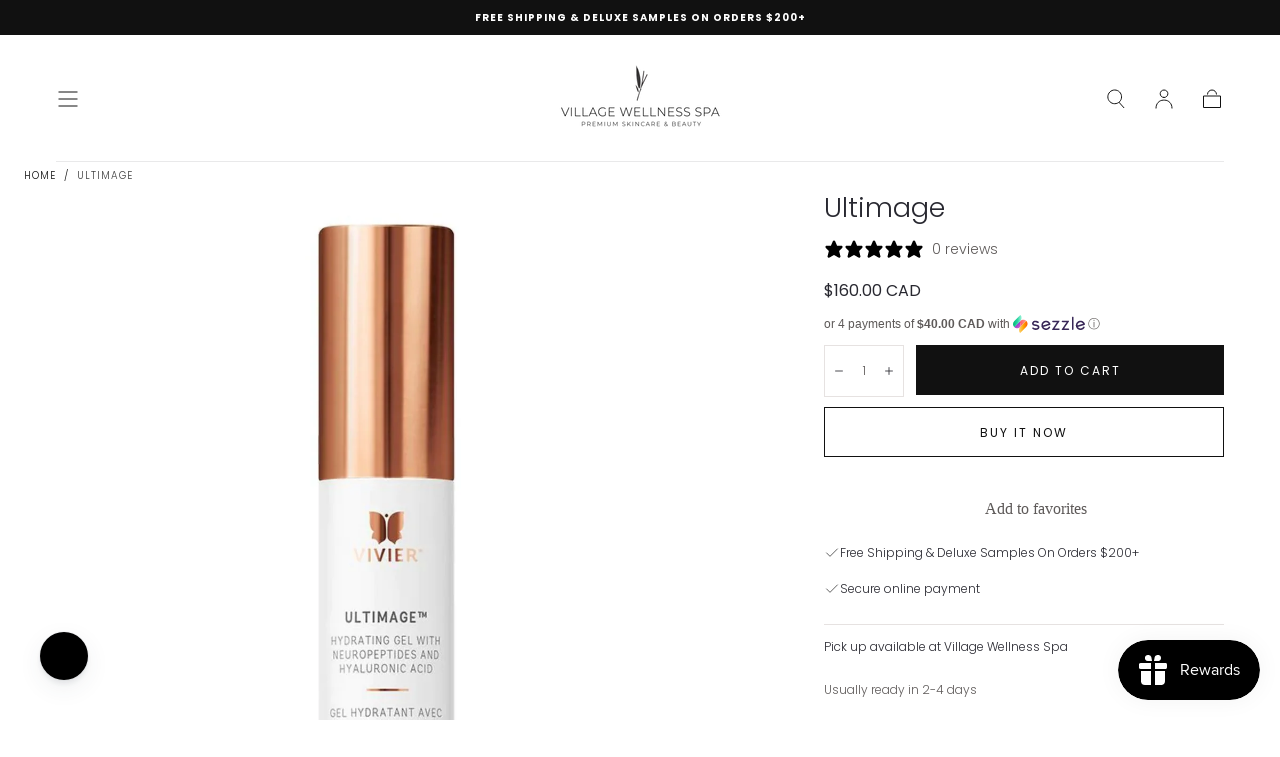

--- FILE ---
content_type: text/html; charset=utf-8
request_url: https://shopvillagespas.com/products/vivier-ultimage
body_size: 39141
content:
<!doctype html>
<html class="no-js" lang="en">
  <head>
    <meta charset="utf-8">
    <meta http-equiv="X-UA-Compatible" content="IE=edge">
    <meta name="viewport" content="width=device-width,initial-scale=1,maximum-scale=1">
    <meta name="theme-color" content="">
    <link rel="canonical" href="https://shopvillagespas.com/products/vivier-ultimage">
    <link rel="preconnect" href="https://cdn.shopify.com" crossorigin><link rel="icon" type="image/png" href="//shopvillagespas.com/cdn/shop/files/spa-favicon.png?crop=center&height=32&v=1722956783&width=32"><link rel="preconnect" href="https://fonts.shopifycdn.com" crossorigin><title>
      Ultimage

        &ndash; Village Wellness Spa</title>

    
      <meta name="description" content="DETAILS An innovative lightweight dual-action hydrating gel formulated with Hyaluronic Acid and Neuropeptides to soften expression lines and wrinkles while boosting hydration. Look up to 5 years younger in 30 days with a smoother, ageless complexion. THE RITUAL Cleanse and tone your face and apply any lightweight serum">
    

    

<meta property="og:site_name" content="Village Wellness Spa">
<meta property="og:url" content="https://shopvillagespas.com/products/vivier-ultimage">
<meta property="og:title" content="Ultimage">
<meta property="og:type" content="product">
<meta property="og:description" content="DETAILS An innovative lightweight dual-action hydrating gel formulated with Hyaluronic Acid and Neuropeptides to soften expression lines and wrinkles while boosting hydration. Look up to 5 years younger in 30 days with a smoother, ageless complexion. THE RITUAL Cleanse and tone your face and apply any lightweight serum"><meta property="og:image" content="http://shopvillagespas.com/cdn/shop/files/Designsemnome-23.png?v=1687813031">
  <meta property="og:image:secure_url" content="https://shopvillagespas.com/cdn/shop/files/Designsemnome-23.png?v=1687813031">
  <meta property="og:image:width" content="2000">
  <meta property="og:image:height" content="2000"><meta property="og:price:amount" content="160.00">
  <meta property="og:price:currency" content="CAD"><meta name="twitter:card" content="summary_large_image">
<meta name="twitter:title" content="Ultimage">
<meta name="twitter:description" content="DETAILS An innovative lightweight dual-action hydrating gel formulated with Hyaluronic Acid and Neuropeptides to soften expression lines and wrinkles while boosting hydration. Look up to 5 years younger in 30 days with a smoother, ageless complexion. THE RITUAL Cleanse and tone your face and apply any lightweight serum">


    <script src="//shopvillagespas.com/cdn/shop/t/45/assets/pubsub.js?v=47587058936531202851722956382" defer="defer"></script>
    <script src="//shopvillagespas.com/cdn/shop/t/45/assets/global.js?v=28866165893881629911722956382" defer="defer"></script><script>!function(){window.ZipifyPages=window.ZipifyPages||{},window.ZipifyPages.analytics={},window.ZipifyPages.currency="CAD",window.ZipifyPages.shopDomain="villagespas-boutique.myshopify.com",window.ZipifyPages.moneyFormat="\u003cspan class=money\u003e${{amount}} CAD\u003c\/span\u003e",window.ZipifyPages.shopifyOptionsSelector=false,window.ZipifyPages.unitPriceEnabled=false,window.ZipifyPages.alternativeAnalyticsLoading=true,window.ZipifyPages.integrations="oneclickupsell,oneclickupsellnative,instagram,recharge".split(","),window.ZipifyPages.crmUrl="https://crms.zipify.com",window.ZipifyPages.isPagesEntity=false,window.ZipifyPages.translations={soldOut:"Sold out",unavailable:"Unavailable"},window.ZipifyPages.routes={root:"\/",cart:{index:"\/cart",add:"\/cart\/add",change:"\/cart\/change",clear:"\/cart\/clear",update:"\/cart\/update"}};window.ZipifyPages.eventsSubscriptions=[],window.ZipifyPages.on=function(i,a){window.ZipifyPages.eventsSubscriptions.push([i,a])}}();</script><script>(() => {
(()=>{class g{constructor(t={}){this.defaultConfig={sectionIds:[],rootMargin:"0px",onSectionViewed:()=>{},onSectionInteracted:()=>{},minViewTime:500,minVisiblePercentage:30,interactiveSelector:'a, button, input, select, textarea, [role="button"], [tabindex]:not([tabindex="-1"])'},this.config={...this.defaultConfig,...t},this.viewedSections=new Set,this.observer=null,this.viewTimers=new Map,this.init()}init(){document.readyState==="loading"?document.addEventListener("DOMContentLoaded",this.setup.bind(this)):this.setup()}setup(){this.setupObserver(),this.setupGlobalClickTracking()}setupObserver(){const t={root:null,rootMargin:this.config.rootMargin,threshold:[0,.1,.2,.3,.4,.5,.6,.7,.8,.9,1]};this.observer=new IntersectionObserver(e=>{e.forEach(i=>{this.calculateVisibility(i)?this.handleSectionVisible(i.target):this.handleSectionHidden(i.target)})},t),this.config.sectionIds.forEach(e=>{const i=document.getElementById(e);i&&this.observer.observe(i)})}calculateVisibility(t){const e=window.innerHeight,i=window.innerWidth,n=e*i,o=t.boundingClientRect,s=Math.max(0,o.top),c=Math.min(e,o.bottom),d=Math.max(0,o.left),a=Math.min(i,o.right),r=Math.max(0,c-s),l=Math.max(0,a-d)*r,m=n>0?l/n*100:0,h=o.width*o.height,p=h>0?l/h*100:0,S=m>=this.config.minVisiblePercentage,b=p>=80;return S||b}isSectionViewed(t){return this.viewedSections.has(Number(t))}setupGlobalClickTracking(){document.addEventListener("click",t=>{const e=this.findParentTrackedSection(t.target);if(e){const i=this.findInteractiveElement(t.target,e.el);i&&(this.isSectionViewed(e.id)||this.trackSectionView(e.id),this.trackSectionInteract(e.id,i,t))}})}findParentTrackedSection(t){let e=t;for(;e&&e!==document.body;){const i=e.id||e.dataset.zpSectionId,n=i?parseInt(i,10):null;if(n&&!isNaN(n)&&this.config.sectionIds.includes(n))return{el:e,id:n};e=e.parentElement}return null}findInteractiveElement(t,e){let i=t;for(;i&&i!==e;){if(i.matches(this.config.interactiveSelector))return i;i=i.parentElement}return null}trackSectionView(t){this.viewedSections.add(Number(t)),this.config.onSectionViewed(t)}trackSectionInteract(t,e,i){this.config.onSectionInteracted(t,e,i)}handleSectionVisible(t){const e=t.id,i=setTimeout(()=>{this.isSectionViewed(e)||this.trackSectionView(e)},this.config.minViewTime);this.viewTimers.set(e,i)}handleSectionHidden(t){const e=t.id;this.viewTimers.has(e)&&(clearTimeout(this.viewTimers.get(e)),this.viewTimers.delete(e))}addSection(t){if(!this.config.sectionIds.includes(t)){this.config.sectionIds.push(t);const e=document.getElementById(t);e&&this.observer&&this.observer.observe(e)}}}class f{constructor(){this.sectionTracker=new g({onSectionViewed:this.onSectionViewed.bind(this),onSectionInteracted:this.onSectionInteracted.bind(this)}),this.runningSplitTests=[]}getCookie(t){const e=document.cookie.match(new RegExp(`(?:^|; )${t}=([^;]*)`));return e?decodeURIComponent(e[1]):null}setCookie(t,e){let i=`${t}=${encodeURIComponent(e)}; path=/; SameSite=Lax`;location.protocol==="https:"&&(i+="; Secure");const n=new Date;n.setTime(n.getTime()+365*24*60*60*1e3),i+=`; expires=${n.toUTCString()}`,document.cookie=i}pickByWeight(t){const e=Object.entries(t).map(([o,s])=>[Number(o),s]),i=e.reduce((o,[,s])=>o+s,0);let n=Math.random()*i;for(const[o,s]of e){if(n<s)return o;n-=s}return e[e.length-1][0]}render(t){const e=t.blocks,i=t.test,n=i.id,o=`zpSectionSplitTest${n}`;let s=Number(this.getCookie(o));e.some(r=>r.id===s)||(s=this.pickByWeight(i.distribution),this.setCookie(o,s));const c=e.find(r=>r.id===s),d=`sectionSplitTest${c.id}`,a=document.querySelector(`template[data-id="${d}"]`);if(!a){console.error(`Template for split test ${c.id} not found`);return}document.currentScript.parentNode.insertBefore(a.content.cloneNode(!0),document.currentScript),this.runningSplitTests.push({id:n,block:c,templateId:d}),this.initTrackingForSection(c.id)}findSplitTestForSection(t){return this.runningSplitTests.find(e=>e.block.id===Number(t))}initTrackingForSection(t){this.sectionTracker.addSection(t)}onSectionViewed(t){this.trackEvent({sectionId:t,event:"zp_section_viewed"})}onSectionInteracted(t){this.trackEvent({sectionId:t,event:"zp_section_clicked"})}trackEvent({event:t,sectionId:e,payload:i={}}){const n=this.findSplitTestForSection(e);n&&window.Shopify.analytics.publish(t,{...i,sectionId:e,splitTestHash:n.id})}}window.ZipifyPages??={};window.ZipifyPages.SectionSplitTest=new f;})();

})()</script><script>window.performance && window.performance.mark && window.performance.mark('shopify.content_for_header.start');</script><meta name="facebook-domain-verification" content="b52apqarysvwt6h9s12gk7rs2dnwf0">
<meta name="facebook-domain-verification" content="wwbcaustn6n6in0rwg0s5xorfei630">
<meta name="google-site-verification" content="-OfVuRKB1Fb9CDBPG9t6YVW3ggaWgO0fi4YWqEnnfhk">
<meta id="shopify-digital-wallet" name="shopify-digital-wallet" content="/2102804/digital_wallets/dialog">
<meta name="shopify-checkout-api-token" content="7ad49e2d01bee111a389dbfb221df6bf">
<meta id="in-context-paypal-metadata" data-shop-id="2102804" data-venmo-supported="false" data-environment="production" data-locale="en_US" data-paypal-v4="true" data-currency="CAD">
<link rel="alternate" type="application/json+oembed" href="https://shopvillagespas.com/products/vivier-ultimage.oembed">
<script async="async" src="/checkouts/internal/preloads.js?locale=en-CA"></script>
<script id="shopify-features" type="application/json">{"accessToken":"7ad49e2d01bee111a389dbfb221df6bf","betas":["rich-media-storefront-analytics"],"domain":"shopvillagespas.com","predictiveSearch":true,"shopId":2102804,"locale":"en"}</script>
<script>var Shopify = Shopify || {};
Shopify.shop = "villagespas-boutique.myshopify.com";
Shopify.locale = "en";
Shopify.currency = {"active":"CAD","rate":"1.0"};
Shopify.country = "CA";
Shopify.theme = {"name":"Sahara","id":130794684481,"schema_name":"Sahara","schema_version":"1.2.5","theme_store_id":1926,"role":"main"};
Shopify.theme.handle = "null";
Shopify.theme.style = {"id":null,"handle":null};
Shopify.cdnHost = "shopvillagespas.com/cdn";
Shopify.routes = Shopify.routes || {};
Shopify.routes.root = "/";</script>
<script type="module">!function(o){(o.Shopify=o.Shopify||{}).modules=!0}(window);</script>
<script>!function(o){function n(){var o=[];function n(){o.push(Array.prototype.slice.apply(arguments))}return n.q=o,n}var t=o.Shopify=o.Shopify||{};t.loadFeatures=n(),t.autoloadFeatures=n()}(window);</script>
<script id="shop-js-analytics" type="application/json">{"pageType":"product"}</script>
<script defer="defer" async type="module" src="//shopvillagespas.com/cdn/shopifycloud/shop-js/modules/v2/client.init-shop-cart-sync_C5BV16lS.en.esm.js"></script>
<script defer="defer" async type="module" src="//shopvillagespas.com/cdn/shopifycloud/shop-js/modules/v2/chunk.common_CygWptCX.esm.js"></script>
<script type="module">
  await import("//shopvillagespas.com/cdn/shopifycloud/shop-js/modules/v2/client.init-shop-cart-sync_C5BV16lS.en.esm.js");
await import("//shopvillagespas.com/cdn/shopifycloud/shop-js/modules/v2/chunk.common_CygWptCX.esm.js");

  window.Shopify.SignInWithShop?.initShopCartSync?.({"fedCMEnabled":true,"windoidEnabled":true});

</script>
<script>(function() {
  var isLoaded = false;
  function asyncLoad() {
    if (isLoaded) return;
    isLoaded = true;
    var urls = ["\/\/code.tidio.co\/bjzmp1qat2ytrptrfjateaychx5e5i5r.js?shop=villagespas-boutique.myshopify.com","https:\/\/call-now-button.herokuapp.com\/assets\/storefront\/call-now-button-storefront.min.js?v=1.0.1\u0026shop=villagespas-boutique.myshopify.com","https:\/\/cdn-bundler.nice-team.net\/app\/js\/bundler.js?shop=villagespas-boutique.myshopify.com","https:\/\/cdn.rebuyengine.com\/onsite\/js\/rebuy.js?shop=villagespas-boutique.myshopify.com","https:\/\/shopify-widget.route.com\/shopify.widget.js?shop=villagespas-boutique.myshopify.com","https:\/\/shopify-widget.route.com\/shopify.widget.js?shop=villagespas-boutique.myshopify.com","https:\/\/shopify-widget.route.com\/shopify.widget.js?shop=villagespas-boutique.myshopify.com","https:\/\/shopify-widget.route.com\/shopify.widget.js?shop=villagespas-boutique.myshopify.com","https:\/\/shopify-widget.route.com\/shopify.widget.js?shop=villagespas-boutique.myshopify.com"];
    for (var i = 0; i < urls.length; i++) {
      var s = document.createElement('script');
      s.type = 'text/javascript';
      s.async = true;
      s.src = urls[i];
      var x = document.getElementsByTagName('script')[0];
      x.parentNode.insertBefore(s, x);
    }
  };
  if(window.attachEvent) {
    window.attachEvent('onload', asyncLoad);
  } else {
    window.addEventListener('load', asyncLoad, false);
  }
})();</script>
<script id="__st">var __st={"a":2102804,"offset":-18000,"reqid":"f66206fc-bd3f-4906-bc93-b81dc1d649a0-1768640732","pageurl":"shopvillagespas.com\/products\/vivier-ultimage","u":"751fc392d3db","p":"product","rtyp":"product","rid":6552421236801};</script>
<script>window.ShopifyPaypalV4VisibilityTracking = true;</script>
<script id="captcha-bootstrap">!function(){'use strict';const t='contact',e='account',n='new_comment',o=[[t,t],['blogs',n],['comments',n],[t,'customer']],c=[[e,'customer_login'],[e,'guest_login'],[e,'recover_customer_password'],[e,'create_customer']],r=t=>t.map((([t,e])=>`form[action*='/${t}']:not([data-nocaptcha='true']) input[name='form_type'][value='${e}']`)).join(','),a=t=>()=>t?[...document.querySelectorAll(t)].map((t=>t.form)):[];function s(){const t=[...o],e=r(t);return a(e)}const i='password',u='form_key',d=['recaptcha-v3-token','g-recaptcha-response','h-captcha-response',i],f=()=>{try{return window.sessionStorage}catch{return}},m='__shopify_v',_=t=>t.elements[u];function p(t,e,n=!1){try{const o=window.sessionStorage,c=JSON.parse(o.getItem(e)),{data:r}=function(t){const{data:e,action:n}=t;return t[m]||n?{data:e,action:n}:{data:t,action:n}}(c);for(const[e,n]of Object.entries(r))t.elements[e]&&(t.elements[e].value=n);n&&o.removeItem(e)}catch(o){console.error('form repopulation failed',{error:o})}}const l='form_type',E='cptcha';function T(t){t.dataset[E]=!0}const w=window,h=w.document,L='Shopify',v='ce_forms',y='captcha';let A=!1;((t,e)=>{const n=(g='f06e6c50-85a8-45c8-87d0-21a2b65856fe',I='https://cdn.shopify.com/shopifycloud/storefront-forms-hcaptcha/ce_storefront_forms_captcha_hcaptcha.v1.5.2.iife.js',D={infoText:'Protected by hCaptcha',privacyText:'Privacy',termsText:'Terms'},(t,e,n)=>{const o=w[L][v],c=o.bindForm;if(c)return c(t,g,e,D).then(n);var r;o.q.push([[t,g,e,D],n]),r=I,A||(h.body.append(Object.assign(h.createElement('script'),{id:'captcha-provider',async:!0,src:r})),A=!0)});var g,I,D;w[L]=w[L]||{},w[L][v]=w[L][v]||{},w[L][v].q=[],w[L][y]=w[L][y]||{},w[L][y].protect=function(t,e){n(t,void 0,e),T(t)},Object.freeze(w[L][y]),function(t,e,n,w,h,L){const[v,y,A,g]=function(t,e,n){const i=e?o:[],u=t?c:[],d=[...i,...u],f=r(d),m=r(i),_=r(d.filter((([t,e])=>n.includes(e))));return[a(f),a(m),a(_),s()]}(w,h,L),I=t=>{const e=t.target;return e instanceof HTMLFormElement?e:e&&e.form},D=t=>v().includes(t);t.addEventListener('submit',(t=>{const e=I(t);if(!e)return;const n=D(e)&&!e.dataset.hcaptchaBound&&!e.dataset.recaptchaBound,o=_(e),c=g().includes(e)&&(!o||!o.value);(n||c)&&t.preventDefault(),c&&!n&&(function(t){try{if(!f())return;!function(t){const e=f();if(!e)return;const n=_(t);if(!n)return;const o=n.value;o&&e.removeItem(o)}(t);const e=Array.from(Array(32),(()=>Math.random().toString(36)[2])).join('');!function(t,e){_(t)||t.append(Object.assign(document.createElement('input'),{type:'hidden',name:u})),t.elements[u].value=e}(t,e),function(t,e){const n=f();if(!n)return;const o=[...t.querySelectorAll(`input[type='${i}']`)].map((({name:t})=>t)),c=[...d,...o],r={};for(const[a,s]of new FormData(t).entries())c.includes(a)||(r[a]=s);n.setItem(e,JSON.stringify({[m]:1,action:t.action,data:r}))}(t,e)}catch(e){console.error('failed to persist form',e)}}(e),e.submit())}));const S=(t,e)=>{t&&!t.dataset[E]&&(n(t,e.some((e=>e===t))),T(t))};for(const o of['focusin','change'])t.addEventListener(o,(t=>{const e=I(t);D(e)&&S(e,y())}));const B=e.get('form_key'),M=e.get(l),P=B&&M;t.addEventListener('DOMContentLoaded',(()=>{const t=y();if(P)for(const e of t)e.elements[l].value===M&&p(e,B);[...new Set([...A(),...v().filter((t=>'true'===t.dataset.shopifyCaptcha))])].forEach((e=>S(e,t)))}))}(h,new URLSearchParams(w.location.search),n,t,e,['guest_login'])})(!0,!0)}();</script>
<script integrity="sha256-4kQ18oKyAcykRKYeNunJcIwy7WH5gtpwJnB7kiuLZ1E=" data-source-attribution="shopify.loadfeatures" defer="defer" src="//shopvillagespas.com/cdn/shopifycloud/storefront/assets/storefront/load_feature-a0a9edcb.js" crossorigin="anonymous"></script>
<script data-source-attribution="shopify.dynamic_checkout.dynamic.init">var Shopify=Shopify||{};Shopify.PaymentButton=Shopify.PaymentButton||{isStorefrontPortableWallets:!0,init:function(){window.Shopify.PaymentButton.init=function(){};var t=document.createElement("script");t.src="https://shopvillagespas.com/cdn/shopifycloud/portable-wallets/latest/portable-wallets.en.js",t.type="module",document.head.appendChild(t)}};
</script>
<script data-source-attribution="shopify.dynamic_checkout.buyer_consent">
  function portableWalletsHideBuyerConsent(e){var t=document.getElementById("shopify-buyer-consent"),n=document.getElementById("shopify-subscription-policy-button");t&&n&&(t.classList.add("hidden"),t.setAttribute("aria-hidden","true"),n.removeEventListener("click",e))}function portableWalletsShowBuyerConsent(e){var t=document.getElementById("shopify-buyer-consent"),n=document.getElementById("shopify-subscription-policy-button");t&&n&&(t.classList.remove("hidden"),t.removeAttribute("aria-hidden"),n.addEventListener("click",e))}window.Shopify?.PaymentButton&&(window.Shopify.PaymentButton.hideBuyerConsent=portableWalletsHideBuyerConsent,window.Shopify.PaymentButton.showBuyerConsent=portableWalletsShowBuyerConsent);
</script>
<script>
  function portableWalletsCleanup(e){e&&e.src&&console.error("Failed to load portable wallets script "+e.src);var t=document.querySelectorAll("shopify-accelerated-checkout .shopify-payment-button__skeleton, shopify-accelerated-checkout-cart .wallet-cart-button__skeleton"),e=document.getElementById("shopify-buyer-consent");for(let e=0;e<t.length;e++)t[e].remove();e&&e.remove()}function portableWalletsNotLoadedAsModule(e){e instanceof ErrorEvent&&"string"==typeof e.message&&e.message.includes("import.meta")&&"string"==typeof e.filename&&e.filename.includes("portable-wallets")&&(window.removeEventListener("error",portableWalletsNotLoadedAsModule),window.Shopify.PaymentButton.failedToLoad=e,"loading"===document.readyState?document.addEventListener("DOMContentLoaded",window.Shopify.PaymentButton.init):window.Shopify.PaymentButton.init())}window.addEventListener("error",portableWalletsNotLoadedAsModule);
</script>

<script type="module" src="https://shopvillagespas.com/cdn/shopifycloud/portable-wallets/latest/portable-wallets.en.js" onError="portableWalletsCleanup(this)" crossorigin="anonymous"></script>
<script nomodule>
  document.addEventListener("DOMContentLoaded", portableWalletsCleanup);
</script>

<link id="shopify-accelerated-checkout-styles" rel="stylesheet" media="screen" href="https://shopvillagespas.com/cdn/shopifycloud/portable-wallets/latest/accelerated-checkout-backwards-compat.css" crossorigin="anonymous">
<style id="shopify-accelerated-checkout-cart">
        #shopify-buyer-consent {
  margin-top: 1em;
  display: inline-block;
  width: 100%;
}

#shopify-buyer-consent.hidden {
  display: none;
}

#shopify-subscription-policy-button {
  background: none;
  border: none;
  padding: 0;
  text-decoration: underline;
  font-size: inherit;
  cursor: pointer;
}

#shopify-subscription-policy-button::before {
  box-shadow: none;
}

      </style>

<script>window.performance && window.performance.mark && window.performance.mark('shopify.content_for_header.end');</script>
<style data-shopify>

  @font-face {
  font-family: Poppins;
  font-weight: 300;
  font-style: normal;
  font-display: swap;
  src: url("//shopvillagespas.com/cdn/fonts/poppins/poppins_n3.05f58335c3209cce17da4f1f1ab324ebe2982441.woff2") format("woff2"),
       url("//shopvillagespas.com/cdn/fonts/poppins/poppins_n3.6971368e1f131d2c8ff8e3a44a36b577fdda3ff5.woff") format("woff");
}

  
  @font-face {
  font-family: Poppins;
  font-weight: 400;
  font-style: normal;
  font-display: swap;
  src: url("//shopvillagespas.com/cdn/fonts/poppins/poppins_n4.0ba78fa5af9b0e1a374041b3ceaadf0a43b41362.woff2") format("woff2"),
       url("//shopvillagespas.com/cdn/fonts/poppins/poppins_n4.214741a72ff2596839fc9760ee7a770386cf16ca.woff") format("woff");
}

  @font-face {
  font-family: Poppins;
  font-weight: 700;
  font-style: normal;
  font-display: swap;
  src: url("//shopvillagespas.com/cdn/fonts/poppins/poppins_n7.56758dcf284489feb014a026f3727f2f20a54626.woff2") format("woff2"),
       url("//shopvillagespas.com/cdn/fonts/poppins/poppins_n7.f34f55d9b3d3205d2cd6f64955ff4b36f0cfd8da.woff") format("woff");
}

  @font-face {
  font-family: Poppins;
  font-weight: 300;
  font-style: italic;
  font-display: swap;
  src: url("//shopvillagespas.com/cdn/fonts/poppins/poppins_i3.8536b4423050219f608e17f134fe9ea3b01ed890.woff2") format("woff2"),
       url("//shopvillagespas.com/cdn/fonts/poppins/poppins_i3.0f4433ada196bcabf726ed78f8e37e0995762f7f.woff") format("woff");
}

  @font-face {
  font-family: Poppins;
  font-weight: 700;
  font-style: italic;
  font-display: swap;
  src: url("//shopvillagespas.com/cdn/fonts/poppins/poppins_i7.42fd71da11e9d101e1e6c7932199f925f9eea42d.woff2") format("woff2"),
       url("//shopvillagespas.com/cdn/fonts/poppins/poppins_i7.ec8499dbd7616004e21155106d13837fff4cf556.woff") format("woff");
}

  @font-face {
  font-family: Poppins;
  font-weight: 300;
  font-style: normal;
  font-display: swap;
  src: url("//shopvillagespas.com/cdn/fonts/poppins/poppins_n3.05f58335c3209cce17da4f1f1ab324ebe2982441.woff2") format("woff2"),
       url("//shopvillagespas.com/cdn/fonts/poppins/poppins_n3.6971368e1f131d2c8ff8e3a44a36b577fdda3ff5.woff") format("woff");
}

  @font-face {
  font-family: Poppins;
  font-weight: 300;
  font-style: normal;
  font-display: swap;
  src: url("//shopvillagespas.com/cdn/fonts/poppins/poppins_n3.05f58335c3209cce17da4f1f1ab324ebe2982441.woff2") format("woff2"),
       url("//shopvillagespas.com/cdn/fonts/poppins/poppins_n3.6971368e1f131d2c8ff8e3a44a36b577fdda3ff5.woff") format("woff");
}


  :root {
    --font-body-family: Poppins, sans-serif;
    --font-body-style: normal;
    --font-body-weight: 300;

    --font-heading-family: Poppins, sans-serif;
    --font-heading-style: normal;
    --font-heading-weight: 300;

    --font-button-family: Poppins, sans-serif;
    --font-button-style: normal;
    --font-button-weight: 300;

    --font-heading-letter-spacing: 0;
    --font-heading-text-transform: none;

    --font-body-scale: 1.0;
    --font-heading-scale: 0.85;

    --font-weight-normal: 400;
    --font-weight-bold: 700;
    --font-weight-light: ;

    --line-height-extra-small: 1;
    --line-height-small: 1.3;
    --line-height-medium: 1.6;

    --letter-spacing-extra-small: .05rem;
    --letter-spacing-small: .1rem;
    --letter-spacing-medium: .2rem;

    --h1-multiplier: 3.2rem;
    --h2-multiplier: 2.4rem;
    --h3-multiplier: 1.8rem;
    --h4-multiplier: 1.6rem;
    --h5-multiplier: 1.4rem;
    --h6-multiplier: 1.2rem;

    --font-size-extra-small: 1rem;
    --font-size-small: 1.2rem;
    --font-size-medium: 1.4rem;
    --font-size-large: 1.6rem;
    --font-size-extra-large: 1.8rem;

    --font-size-static-extra-small: 1rem;
    --font-size-static-small: 1.2rem;
    --font-size-static-medium: 1.4rem;
    --font-size-static-large: 1.6rem;
    --font-size-static-extra-large: 1.8rem;

    /* Typography */
    --color-heading-text: #282830;
    --color-heading-text-rgb: 40, 40, 48;
    --color-body-text: #5E5A59;

    /* Buttons and links */
    --color-button-outlined-text: #111111;
    --color-button-outlined-background: rgba(0,0,0,0);
    --color-button-filled-text: #FFFFFF;
    --color-button-filled-background: #111111;

    --color-button-background: transparent;
    --color-button-outline: #FFFFFF;
    --color-button-text: #FFFFFF;

    --color-form-text: #111111;
    --color-form-button-text: #FFFFFF;

    --button-border-radius: 0;
    --button-text-transform: uppercase;
    --input-border-radius: 0;

    /* Other elements */
    --color-link: #333232;
    --color-link-text: #111111;
    --color-default-link-text: #111111;
    --color-tag-text: #111111;
    --color-tag-background: #FFFFFF;
    --color-border-elements: #E6E2E1;
    --color-cart-number-text: #111111;
    --color-shipping-bar-progress: #CD9B77;

    /* Backgrounds */
    --color-body-background: #ffffff;
    --color-image-background: #F5EBDF;
    --color-body-background-transparent-50: rgba(255, 255, 255, 0.5);
    --color-popup-background: #FFFFFF;

    /* Background Colors */
    --color-background-primary: #edebe8;
    --color-background-inverse: #FFFFFF;
    --color-background-light: #E6E2E1;
    --color-background-dark: #333232;
    --color-background-accent-1: #edebe8;
    --color-background-accent-2: #111111;

    /* Text Colors */
    --color-text-primary: #111111;
    --color-text-secondary: #432818;
    --color-text-inverse: #FFFFFF;

    /* Text default */
    --color-heading-text-default: #282830;
    --color-body-text-default: #5E5A59;

    --color-link-text-default: #111111;
    --color-default-link-text-default: #111111;

    /* Text secondary */
    --color-heading-text-secondary: #432818;
    --color-body-text-secondary: #432818;

    /* Text inverse */
    --color-heading-text-inverse: #FFFFFF;
    --color-body-text-inverse: #FFFFFF;

    --color-link-text-inverse: #FFFFFF;
    --color-default-link-text-inverse: #FFFFFF;

    /* Default section style */
    --color-default-background: #ffffff;
    --color-default-image-background: #F5EBDF;
    --color-default-border-elements: #E6E2E1;

    /* Secondary section style */
    --color-secondary-background: #432818;
    --color-secondary-image-background: #edebe8;
    --color-secondary-border-elements: #E6E2E1;

    --color-button-hover-text: var(--color-button-text-inverse);
    --color-button-hover-outline: var(--color-button-outline);
    --color-button-hover-background: var(--color-button-outline);

    --color-success: #6BBD4F;
    --color-alert: #FAC151;
    --color-error: #D84339;
    --color-price-accent: #CD9B77;

    --color-white: #fff;
    --color-black: #111;
    --color-light: #ddd;

    --media-overlay-gradient-desktop: linear-gradient(180deg, rgba(0, 0, 0, 0) 0%, rgba(0, 0, 0, 0.25) 100%);
    --media-overlay-gradient-mobile: linear-gradient(180deg, rgba(0, 0, 0, 0) 0%, rgba(0, 0, 0, 0.25) 100%);

    --gradient-black: linear-gradient(180deg, rgba(0, 0, 0, 0) 0%, rgba(0, 0, 0, 0.2) 100%);
    --gradient-overlay-horizontal: linear-gradient(0deg, rgba(0, 0, 0, 0.2), rgba(0, 0, 0, 0.2));
    --color-popup-overlay: rgba(0, 0, 0, 0.5);

    --page-width: 1440px;
    --page-width-md: 880px;
    --page-width-xs: 656px;
    --page-gutter: 2.4rem;

    --section-vertical-padding: 7.6rem;
    --section-vertical-padding-desktop: 9.6rem;

    --section-spacing-unit-desktop: 1.6rem;
    --section-spacing-unit-mobile:  1.2rem;

    --duration-short: 200ms;
    --duration-default: 300ms;
    --duration-long: 400ms;
    --duration-extra-long: 600ms;

    --z-header: 800;
    --z-modals: 900;
    --z-fab: 750;

    --header-top-position: calc(var(--header-height, 5.6rem) + var(--announcement-bar-height, 2.7rem));

    --card-media-padding: 100%;
    --card-media-object-fit: cover;
    --card-media-background-color: #F5EBDF;

    --collection-sidebar-top: 0;

    --theme-js-animations-on-mobile: fade-in 800ms forwards paused;
  }

  

  @media screen and (min-width: 750px) {
    :root {
      --h1-multiplier: 4.0rem;
      --h2-multiplier: 3.2rem;
      --h3-multiplier: 2.4rem;
      --h4-multiplier: 1.8rem;
      --h5-multiplier: 1.6rem;
      --h6-multiplier: 1.4rem;

      --font-size-extra-small: 1.2rem;
      --font-size-small: 1.4rem;
      --font-size-medium: 1.6rem;
      --font-size-large: 1.8rem;
      --font-size-extra-large: 2rem;

      --page-gutter: 3.6rem;

      --section-vertical-padding: 8.6rem;

      --header-top-position: calc(var(--header-height, 7.4rem) + var(--announcement-bar-height, 3.5rem));
    }
  }

  @media screen and (min-width: 990px) {
    :root {
      --page-gutter: 4rem;
      --section-vertical-padding: 9.6rem;
    }
  }

  @media screen and (min-width: 1100px) {
    :root {
    --page-gutter: 5.6rem;
    }
  }

    :root {
      --color-swatch-dark-silver: url(//shopvillagespas.com/cdn/shop/files/dark-silver_36x.png?v=13362765349990616704);
    }

    .swatch--dark-silver {
      background-image: url(//shopvillagespas.com/cdn/shop/files/dark-silver_36x.png?v=13362765349990616704);
    }

    :root {
      --color-swatch-blush: url(//shopvillagespas.com/cdn/shop/files/blush_36x.png?v=13280345476598920275);
    }

    .swatch--blush {
      background-image: url(//shopvillagespas.com/cdn/shop/files/blush_36x.png?v=13280345476598920275);
    }

    :root {
      --color-swatch-egg-nog: url(//shopvillagespas.com/cdn/shop/files/egg-nog_36x.png?v=10010192087689112664);
    }

    .swatch--egg-nog {
      background-image: url(//shopvillagespas.com/cdn/shop/files/egg-nog_36x.png?v=10010192087689112664);
    }

    :root {
      --color-swatch-morning-blue: url(//shopvillagespas.com/cdn/shop/files/morning-blue_36x.png?v=17787902622588816361);
    }

    .swatch--morning-blue {
      background-image: url(//shopvillagespas.com/cdn/shop/files/morning-blue_36x.png?v=17787902622588816361);
    }</style><link href="//shopvillagespas.com/cdn/shop/t/45/assets/base.css?v=115042077200147766381722956381" rel="stylesheet" type="text/css" media="all" />
    <link href="//shopvillagespas.com/cdn/shop/t/45/assets/swiper-bundle.min.css?v=39633872178562917471722956383" rel="stylesheet" type="text/css" media="all" />
    <link rel="stylesheet" href="//shopvillagespas.com/cdn/shop/t/45/assets/component-drawer.css?v=35058956930714306471722956382" media="print" onload="this.media='all'">
    <noscript>
      <link href="//shopvillagespas.com/cdn/shop/t/45/assets/component-drawer.css?v=35058956930714306471722956382" rel="stylesheet" type="text/css" media="all" />
    </noscript><link rel="stylesheet" href="//shopvillagespas.com/cdn/shop/t/45/assets/component-predictive-search.css?v=167180920165480308801722956382" media="print" onload="this.media='all'">
      <script src="//shopvillagespas.com/cdn/shop/t/45/assets/predictive-search.js?v=92622284360457197551722956382" defer="defer"></script>
      <noscript><link href="//shopvillagespas.com/cdn/shop/t/45/assets/component-predictive-search.css?v=167180920165480308801722956382" rel="stylesheet" type="text/css" media="all" /></noscript>
<link rel="preload" as="font" href="//shopvillagespas.com/cdn/fonts/poppins/poppins_n3.05f58335c3209cce17da4f1f1ab324ebe2982441.woff2" type="font/woff2" crossorigin><link rel="preload" as="font" href="//shopvillagespas.com/cdn/fonts/poppins/poppins_n3.05f58335c3209cce17da4f1f1ab324ebe2982441.woff2" type="font/woff2" crossorigin>

    <script>
      document.documentElement.className = document.documentElement.className.replace('no-js', 'js');

      if (Shopify.designMode) {
        document.documentElement.classList.add('shopify-design-mode');
      }
    </script>

    <script src="//shopvillagespas.com/cdn/shop/t/45/assets/swiper-bundle.min.js?v=87330480114418983271722956383" defer="defer"></script>
    <script src="//shopvillagespas.com/cdn/shop/t/45/assets/bodyScrollLock.min.js?v=54831410435734691211722956381" defer="defer"></script><!-- BEGIN app block: shopify://apps/klaviyo-email-marketing-sms/blocks/klaviyo-onsite-embed/2632fe16-c075-4321-a88b-50b567f42507 -->












  <script async src="https://static.klaviyo.com/onsite/js/K5EsUw/klaviyo.js?company_id=K5EsUw"></script>
  <script>!function(){if(!window.klaviyo){window._klOnsite=window._klOnsite||[];try{window.klaviyo=new Proxy({},{get:function(n,i){return"push"===i?function(){var n;(n=window._klOnsite).push.apply(n,arguments)}:function(){for(var n=arguments.length,o=new Array(n),w=0;w<n;w++)o[w]=arguments[w];var t="function"==typeof o[o.length-1]?o.pop():void 0,e=new Promise((function(n){window._klOnsite.push([i].concat(o,[function(i){t&&t(i),n(i)}]))}));return e}}})}catch(n){window.klaviyo=window.klaviyo||[],window.klaviyo.push=function(){var n;(n=window._klOnsite).push.apply(n,arguments)}}}}();</script>

  
    <script id="viewed_product">
      if (item == null) {
        var _learnq = _learnq || [];

        var MetafieldReviews = null
        var MetafieldYotpoRating = null
        var MetafieldYotpoCount = null
        var MetafieldLooxRating = null
        var MetafieldLooxCount = null
        var okendoProduct = null
        var okendoProductReviewCount = null
        var okendoProductReviewAverageValue = null
        try {
          // The following fields are used for Customer Hub recently viewed in order to add reviews.
          // This information is not part of __kla_viewed. Instead, it is part of __kla_viewed_reviewed_items
          MetafieldReviews = {"rating":{"value":"5.0","scale_min":"1.0","scale_max":"5.0"},"rating_count":1};
          MetafieldYotpoRating = null
          MetafieldYotpoCount = null
          MetafieldLooxRating = null
          MetafieldLooxCount = null

          okendoProduct = null
          // If the okendo metafield is not legacy, it will error, which then requires the new json formatted data
          if (okendoProduct && 'error' in okendoProduct) {
            okendoProduct = null
          }
          okendoProductReviewCount = okendoProduct ? okendoProduct.reviewCount : null
          okendoProductReviewAverageValue = okendoProduct ? okendoProduct.reviewAverageValue : null
        } catch (error) {
          console.error('Error in Klaviyo onsite reviews tracking:', error);
        }

        var item = {
          Name: "Ultimage",
          ProductID: 6552421236801,
          Categories: ["As Seen On Instagram","Face Serums","SHOP ALL","VIVIER"],
          ImageURL: "https://shopvillagespas.com/cdn/shop/files/Designsemnome-23_grande.png?v=1687813031",
          URL: "https://shopvillagespas.com/products/vivier-ultimage",
          Brand: "Vivier",
          Price: "$160.00 CAD",
          Value: "160.00",
          CompareAtPrice: "$0.00 CAD"
        };
        _learnq.push(['track', 'Viewed Product', item]);
        _learnq.push(['trackViewedItem', {
          Title: item.Name,
          ItemId: item.ProductID,
          Categories: item.Categories,
          ImageUrl: item.ImageURL,
          Url: item.URL,
          Metadata: {
            Brand: item.Brand,
            Price: item.Price,
            Value: item.Value,
            CompareAtPrice: item.CompareAtPrice
          },
          metafields:{
            reviews: MetafieldReviews,
            yotpo:{
              rating: MetafieldYotpoRating,
              count: MetafieldYotpoCount,
            },
            loox:{
              rating: MetafieldLooxRating,
              count: MetafieldLooxCount,
            },
            okendo: {
              rating: okendoProductReviewAverageValue,
              count: okendoProductReviewCount,
            }
          }
        }]);
      }
    </script>
  




  <script>
    window.klaviyoReviewsProductDesignMode = false
  </script>



  <!-- BEGIN app snippet: customer-hub-data --><script>
  if (!window.customerHub) {
    window.customerHub = {};
  }
  window.customerHub.storefrontRoutes = {
    login: "https://account.shopvillagespas.com?locale=en&region_country=CA?return_url=%2F%23k-hub",
    register: "https://account.shopvillagespas.com?locale=en?return_url=%2F%23k-hub",
    logout: "/account/logout",
    profile: "/account",
    addresses: "/account/addresses",
  };
  
  window.customerHub.userId = null;
  
  window.customerHub.storeDomain = "villagespas-boutique.myshopify.com";

  
    window.customerHub.activeProduct = {
      name: "Ultimage",
      category: null,
      imageUrl: "https://shopvillagespas.com/cdn/shop/files/Designsemnome-23_grande.png?v=1687813031",
      id: "6552421236801",
      link: "https://shopvillagespas.com/products/vivier-ultimage",
      variants: [
        
          {
            id: "39302489866305",
            
            imageUrl: null,
            
            price: "16000",
            currency: "CAD",
            availableForSale: true,
            title: "Default Title",
          },
        
      ],
    };
    window.customerHub.activeProduct.variants.forEach((variant) => {
        
        variant.price = `${variant.price.slice(0, -2)}.${variant.price.slice(-2)}`;
    });
  

  
    window.customerHub.storeLocale = {
        currentLanguage: 'en',
        currentCountry: 'CA',
        availableLanguages: [
          
            {
              iso_code: 'en',
              endonym_name: 'English'
            }
          
        ],
        availableCountries: [
          
            {
              iso_code: 'AF',
              name: 'Afghanistan',
              currency_code: 'CAD'
            },
          
            {
              iso_code: 'AX',
              name: 'Åland Islands',
              currency_code: 'CAD'
            },
          
            {
              iso_code: 'AL',
              name: 'Albania',
              currency_code: 'CAD'
            },
          
            {
              iso_code: 'DZ',
              name: 'Algeria',
              currency_code: 'CAD'
            },
          
            {
              iso_code: 'AD',
              name: 'Andorra',
              currency_code: 'CAD'
            },
          
            {
              iso_code: 'AO',
              name: 'Angola',
              currency_code: 'CAD'
            },
          
            {
              iso_code: 'AI',
              name: 'Anguilla',
              currency_code: 'CAD'
            },
          
            {
              iso_code: 'AG',
              name: 'Antigua &amp; Barbuda',
              currency_code: 'CAD'
            },
          
            {
              iso_code: 'AR',
              name: 'Argentina',
              currency_code: 'CAD'
            },
          
            {
              iso_code: 'AM',
              name: 'Armenia',
              currency_code: 'CAD'
            },
          
            {
              iso_code: 'AW',
              name: 'Aruba',
              currency_code: 'CAD'
            },
          
            {
              iso_code: 'AC',
              name: 'Ascension Island',
              currency_code: 'CAD'
            },
          
            {
              iso_code: 'AU',
              name: 'Australia',
              currency_code: 'CAD'
            },
          
            {
              iso_code: 'AT',
              name: 'Austria',
              currency_code: 'CAD'
            },
          
            {
              iso_code: 'AZ',
              name: 'Azerbaijan',
              currency_code: 'CAD'
            },
          
            {
              iso_code: 'BS',
              name: 'Bahamas',
              currency_code: 'CAD'
            },
          
            {
              iso_code: 'BH',
              name: 'Bahrain',
              currency_code: 'CAD'
            },
          
            {
              iso_code: 'BD',
              name: 'Bangladesh',
              currency_code: 'CAD'
            },
          
            {
              iso_code: 'BB',
              name: 'Barbados',
              currency_code: 'CAD'
            },
          
            {
              iso_code: 'BY',
              name: 'Belarus',
              currency_code: 'CAD'
            },
          
            {
              iso_code: 'BE',
              name: 'Belgium',
              currency_code: 'CAD'
            },
          
            {
              iso_code: 'BZ',
              name: 'Belize',
              currency_code: 'CAD'
            },
          
            {
              iso_code: 'BJ',
              name: 'Benin',
              currency_code: 'CAD'
            },
          
            {
              iso_code: 'BM',
              name: 'Bermuda',
              currency_code: 'CAD'
            },
          
            {
              iso_code: 'BT',
              name: 'Bhutan',
              currency_code: 'CAD'
            },
          
            {
              iso_code: 'BO',
              name: 'Bolivia',
              currency_code: 'CAD'
            },
          
            {
              iso_code: 'BA',
              name: 'Bosnia &amp; Herzegovina',
              currency_code: 'CAD'
            },
          
            {
              iso_code: 'BW',
              name: 'Botswana',
              currency_code: 'CAD'
            },
          
            {
              iso_code: 'BR',
              name: 'Brazil',
              currency_code: 'CAD'
            },
          
            {
              iso_code: 'IO',
              name: 'British Indian Ocean Territory',
              currency_code: 'CAD'
            },
          
            {
              iso_code: 'VG',
              name: 'British Virgin Islands',
              currency_code: 'CAD'
            },
          
            {
              iso_code: 'BN',
              name: 'Brunei',
              currency_code: 'CAD'
            },
          
            {
              iso_code: 'BG',
              name: 'Bulgaria',
              currency_code: 'CAD'
            },
          
            {
              iso_code: 'BF',
              name: 'Burkina Faso',
              currency_code: 'CAD'
            },
          
            {
              iso_code: 'BI',
              name: 'Burundi',
              currency_code: 'CAD'
            },
          
            {
              iso_code: 'KH',
              name: 'Cambodia',
              currency_code: 'CAD'
            },
          
            {
              iso_code: 'CM',
              name: 'Cameroon',
              currency_code: 'CAD'
            },
          
            {
              iso_code: 'CA',
              name: 'Canada',
              currency_code: 'CAD'
            },
          
            {
              iso_code: 'CV',
              name: 'Cape Verde',
              currency_code: 'CAD'
            },
          
            {
              iso_code: 'BQ',
              name: 'Caribbean Netherlands',
              currency_code: 'CAD'
            },
          
            {
              iso_code: 'KY',
              name: 'Cayman Islands',
              currency_code: 'CAD'
            },
          
            {
              iso_code: 'CF',
              name: 'Central African Republic',
              currency_code: 'CAD'
            },
          
            {
              iso_code: 'TD',
              name: 'Chad',
              currency_code: 'CAD'
            },
          
            {
              iso_code: 'CL',
              name: 'Chile',
              currency_code: 'CAD'
            },
          
            {
              iso_code: 'CN',
              name: 'China',
              currency_code: 'CAD'
            },
          
            {
              iso_code: 'CX',
              name: 'Christmas Island',
              currency_code: 'CAD'
            },
          
            {
              iso_code: 'CC',
              name: 'Cocos (Keeling) Islands',
              currency_code: 'CAD'
            },
          
            {
              iso_code: 'CO',
              name: 'Colombia',
              currency_code: 'CAD'
            },
          
            {
              iso_code: 'KM',
              name: 'Comoros',
              currency_code: 'CAD'
            },
          
            {
              iso_code: 'CG',
              name: 'Congo - Brazzaville',
              currency_code: 'CAD'
            },
          
            {
              iso_code: 'CD',
              name: 'Congo - Kinshasa',
              currency_code: 'CAD'
            },
          
            {
              iso_code: 'CK',
              name: 'Cook Islands',
              currency_code: 'CAD'
            },
          
            {
              iso_code: 'CR',
              name: 'Costa Rica',
              currency_code: 'CAD'
            },
          
            {
              iso_code: 'CI',
              name: 'Côte d’Ivoire',
              currency_code: 'CAD'
            },
          
            {
              iso_code: 'HR',
              name: 'Croatia',
              currency_code: 'CAD'
            },
          
            {
              iso_code: 'CW',
              name: 'Curaçao',
              currency_code: 'CAD'
            },
          
            {
              iso_code: 'CY',
              name: 'Cyprus',
              currency_code: 'CAD'
            },
          
            {
              iso_code: 'CZ',
              name: 'Czechia',
              currency_code: 'CAD'
            },
          
            {
              iso_code: 'DK',
              name: 'Denmark',
              currency_code: 'CAD'
            },
          
            {
              iso_code: 'DJ',
              name: 'Djibouti',
              currency_code: 'CAD'
            },
          
            {
              iso_code: 'DM',
              name: 'Dominica',
              currency_code: 'CAD'
            },
          
            {
              iso_code: 'DO',
              name: 'Dominican Republic',
              currency_code: 'CAD'
            },
          
            {
              iso_code: 'EC',
              name: 'Ecuador',
              currency_code: 'CAD'
            },
          
            {
              iso_code: 'EG',
              name: 'Egypt',
              currency_code: 'CAD'
            },
          
            {
              iso_code: 'SV',
              name: 'El Salvador',
              currency_code: 'CAD'
            },
          
            {
              iso_code: 'GQ',
              name: 'Equatorial Guinea',
              currency_code: 'CAD'
            },
          
            {
              iso_code: 'ER',
              name: 'Eritrea',
              currency_code: 'CAD'
            },
          
            {
              iso_code: 'EE',
              name: 'Estonia',
              currency_code: 'CAD'
            },
          
            {
              iso_code: 'SZ',
              name: 'Eswatini',
              currency_code: 'CAD'
            },
          
            {
              iso_code: 'ET',
              name: 'Ethiopia',
              currency_code: 'CAD'
            },
          
            {
              iso_code: 'FK',
              name: 'Falkland Islands',
              currency_code: 'CAD'
            },
          
            {
              iso_code: 'FO',
              name: 'Faroe Islands',
              currency_code: 'CAD'
            },
          
            {
              iso_code: 'FJ',
              name: 'Fiji',
              currency_code: 'CAD'
            },
          
            {
              iso_code: 'FI',
              name: 'Finland',
              currency_code: 'CAD'
            },
          
            {
              iso_code: 'FR',
              name: 'France',
              currency_code: 'CAD'
            },
          
            {
              iso_code: 'GF',
              name: 'French Guiana',
              currency_code: 'CAD'
            },
          
            {
              iso_code: 'PF',
              name: 'French Polynesia',
              currency_code: 'CAD'
            },
          
            {
              iso_code: 'TF',
              name: 'French Southern Territories',
              currency_code: 'CAD'
            },
          
            {
              iso_code: 'GA',
              name: 'Gabon',
              currency_code: 'CAD'
            },
          
            {
              iso_code: 'GM',
              name: 'Gambia',
              currency_code: 'CAD'
            },
          
            {
              iso_code: 'GE',
              name: 'Georgia',
              currency_code: 'CAD'
            },
          
            {
              iso_code: 'DE',
              name: 'Germany',
              currency_code: 'CAD'
            },
          
            {
              iso_code: 'GH',
              name: 'Ghana',
              currency_code: 'CAD'
            },
          
            {
              iso_code: 'GI',
              name: 'Gibraltar',
              currency_code: 'CAD'
            },
          
            {
              iso_code: 'GR',
              name: 'Greece',
              currency_code: 'CAD'
            },
          
            {
              iso_code: 'GL',
              name: 'Greenland',
              currency_code: 'CAD'
            },
          
            {
              iso_code: 'GD',
              name: 'Grenada',
              currency_code: 'CAD'
            },
          
            {
              iso_code: 'GP',
              name: 'Guadeloupe',
              currency_code: 'CAD'
            },
          
            {
              iso_code: 'GT',
              name: 'Guatemala',
              currency_code: 'CAD'
            },
          
            {
              iso_code: 'GG',
              name: 'Guernsey',
              currency_code: 'CAD'
            },
          
            {
              iso_code: 'GN',
              name: 'Guinea',
              currency_code: 'CAD'
            },
          
            {
              iso_code: 'GW',
              name: 'Guinea-Bissau',
              currency_code: 'CAD'
            },
          
            {
              iso_code: 'GY',
              name: 'Guyana',
              currency_code: 'CAD'
            },
          
            {
              iso_code: 'HT',
              name: 'Haiti',
              currency_code: 'CAD'
            },
          
            {
              iso_code: 'HN',
              name: 'Honduras',
              currency_code: 'CAD'
            },
          
            {
              iso_code: 'HK',
              name: 'Hong Kong SAR',
              currency_code: 'CAD'
            },
          
            {
              iso_code: 'HU',
              name: 'Hungary',
              currency_code: 'CAD'
            },
          
            {
              iso_code: 'IS',
              name: 'Iceland',
              currency_code: 'CAD'
            },
          
            {
              iso_code: 'IN',
              name: 'India',
              currency_code: 'CAD'
            },
          
            {
              iso_code: 'ID',
              name: 'Indonesia',
              currency_code: 'CAD'
            },
          
            {
              iso_code: 'IQ',
              name: 'Iraq',
              currency_code: 'CAD'
            },
          
            {
              iso_code: 'IE',
              name: 'Ireland',
              currency_code: 'CAD'
            },
          
            {
              iso_code: 'IM',
              name: 'Isle of Man',
              currency_code: 'CAD'
            },
          
            {
              iso_code: 'IL',
              name: 'Israel',
              currency_code: 'CAD'
            },
          
            {
              iso_code: 'IT',
              name: 'Italy',
              currency_code: 'CAD'
            },
          
            {
              iso_code: 'JM',
              name: 'Jamaica',
              currency_code: 'CAD'
            },
          
            {
              iso_code: 'JP',
              name: 'Japan',
              currency_code: 'CAD'
            },
          
            {
              iso_code: 'JE',
              name: 'Jersey',
              currency_code: 'CAD'
            },
          
            {
              iso_code: 'JO',
              name: 'Jordan',
              currency_code: 'CAD'
            },
          
            {
              iso_code: 'KZ',
              name: 'Kazakhstan',
              currency_code: 'CAD'
            },
          
            {
              iso_code: 'KE',
              name: 'Kenya',
              currency_code: 'CAD'
            },
          
            {
              iso_code: 'KI',
              name: 'Kiribati',
              currency_code: 'CAD'
            },
          
            {
              iso_code: 'XK',
              name: 'Kosovo',
              currency_code: 'CAD'
            },
          
            {
              iso_code: 'KW',
              name: 'Kuwait',
              currency_code: 'CAD'
            },
          
            {
              iso_code: 'KG',
              name: 'Kyrgyzstan',
              currency_code: 'CAD'
            },
          
            {
              iso_code: 'LA',
              name: 'Laos',
              currency_code: 'CAD'
            },
          
            {
              iso_code: 'LV',
              name: 'Latvia',
              currency_code: 'CAD'
            },
          
            {
              iso_code: 'LB',
              name: 'Lebanon',
              currency_code: 'CAD'
            },
          
            {
              iso_code: 'LS',
              name: 'Lesotho',
              currency_code: 'CAD'
            },
          
            {
              iso_code: 'LR',
              name: 'Liberia',
              currency_code: 'CAD'
            },
          
            {
              iso_code: 'LY',
              name: 'Libya',
              currency_code: 'CAD'
            },
          
            {
              iso_code: 'LI',
              name: 'Liechtenstein',
              currency_code: 'CAD'
            },
          
            {
              iso_code: 'LT',
              name: 'Lithuania',
              currency_code: 'CAD'
            },
          
            {
              iso_code: 'LU',
              name: 'Luxembourg',
              currency_code: 'CAD'
            },
          
            {
              iso_code: 'MO',
              name: 'Macao SAR',
              currency_code: 'CAD'
            },
          
            {
              iso_code: 'MG',
              name: 'Madagascar',
              currency_code: 'CAD'
            },
          
            {
              iso_code: 'MW',
              name: 'Malawi',
              currency_code: 'CAD'
            },
          
            {
              iso_code: 'MY',
              name: 'Malaysia',
              currency_code: 'CAD'
            },
          
            {
              iso_code: 'MV',
              name: 'Maldives',
              currency_code: 'CAD'
            },
          
            {
              iso_code: 'ML',
              name: 'Mali',
              currency_code: 'CAD'
            },
          
            {
              iso_code: 'MT',
              name: 'Malta',
              currency_code: 'CAD'
            },
          
            {
              iso_code: 'MQ',
              name: 'Martinique',
              currency_code: 'CAD'
            },
          
            {
              iso_code: 'MR',
              name: 'Mauritania',
              currency_code: 'CAD'
            },
          
            {
              iso_code: 'MU',
              name: 'Mauritius',
              currency_code: 'CAD'
            },
          
            {
              iso_code: 'YT',
              name: 'Mayotte',
              currency_code: 'CAD'
            },
          
            {
              iso_code: 'MX',
              name: 'Mexico',
              currency_code: 'CAD'
            },
          
            {
              iso_code: 'MD',
              name: 'Moldova',
              currency_code: 'CAD'
            },
          
            {
              iso_code: 'MC',
              name: 'Monaco',
              currency_code: 'CAD'
            },
          
            {
              iso_code: 'MN',
              name: 'Mongolia',
              currency_code: 'CAD'
            },
          
            {
              iso_code: 'ME',
              name: 'Montenegro',
              currency_code: 'CAD'
            },
          
            {
              iso_code: 'MS',
              name: 'Montserrat',
              currency_code: 'CAD'
            },
          
            {
              iso_code: 'MA',
              name: 'Morocco',
              currency_code: 'CAD'
            },
          
            {
              iso_code: 'MZ',
              name: 'Mozambique',
              currency_code: 'CAD'
            },
          
            {
              iso_code: 'MM',
              name: 'Myanmar (Burma)',
              currency_code: 'CAD'
            },
          
            {
              iso_code: 'NA',
              name: 'Namibia',
              currency_code: 'CAD'
            },
          
            {
              iso_code: 'NR',
              name: 'Nauru',
              currency_code: 'CAD'
            },
          
            {
              iso_code: 'NP',
              name: 'Nepal',
              currency_code: 'CAD'
            },
          
            {
              iso_code: 'NL',
              name: 'Netherlands',
              currency_code: 'CAD'
            },
          
            {
              iso_code: 'NC',
              name: 'New Caledonia',
              currency_code: 'CAD'
            },
          
            {
              iso_code: 'NZ',
              name: 'New Zealand',
              currency_code: 'CAD'
            },
          
            {
              iso_code: 'NI',
              name: 'Nicaragua',
              currency_code: 'CAD'
            },
          
            {
              iso_code: 'NE',
              name: 'Niger',
              currency_code: 'CAD'
            },
          
            {
              iso_code: 'NG',
              name: 'Nigeria',
              currency_code: 'CAD'
            },
          
            {
              iso_code: 'NU',
              name: 'Niue',
              currency_code: 'CAD'
            },
          
            {
              iso_code: 'NF',
              name: 'Norfolk Island',
              currency_code: 'CAD'
            },
          
            {
              iso_code: 'MK',
              name: 'North Macedonia',
              currency_code: 'CAD'
            },
          
            {
              iso_code: 'NO',
              name: 'Norway',
              currency_code: 'CAD'
            },
          
            {
              iso_code: 'OM',
              name: 'Oman',
              currency_code: 'CAD'
            },
          
            {
              iso_code: 'PK',
              name: 'Pakistan',
              currency_code: 'CAD'
            },
          
            {
              iso_code: 'PS',
              name: 'Palestinian Territories',
              currency_code: 'CAD'
            },
          
            {
              iso_code: 'PA',
              name: 'Panama',
              currency_code: 'CAD'
            },
          
            {
              iso_code: 'PG',
              name: 'Papua New Guinea',
              currency_code: 'CAD'
            },
          
            {
              iso_code: 'PY',
              name: 'Paraguay',
              currency_code: 'CAD'
            },
          
            {
              iso_code: 'PE',
              name: 'Peru',
              currency_code: 'CAD'
            },
          
            {
              iso_code: 'PH',
              name: 'Philippines',
              currency_code: 'CAD'
            },
          
            {
              iso_code: 'PN',
              name: 'Pitcairn Islands',
              currency_code: 'CAD'
            },
          
            {
              iso_code: 'PL',
              name: 'Poland',
              currency_code: 'CAD'
            },
          
            {
              iso_code: 'PT',
              name: 'Portugal',
              currency_code: 'CAD'
            },
          
            {
              iso_code: 'QA',
              name: 'Qatar',
              currency_code: 'CAD'
            },
          
            {
              iso_code: 'RE',
              name: 'Réunion',
              currency_code: 'CAD'
            },
          
            {
              iso_code: 'RO',
              name: 'Romania',
              currency_code: 'CAD'
            },
          
            {
              iso_code: 'RU',
              name: 'Russia',
              currency_code: 'CAD'
            },
          
            {
              iso_code: 'RW',
              name: 'Rwanda',
              currency_code: 'CAD'
            },
          
            {
              iso_code: 'WS',
              name: 'Samoa',
              currency_code: 'CAD'
            },
          
            {
              iso_code: 'SM',
              name: 'San Marino',
              currency_code: 'CAD'
            },
          
            {
              iso_code: 'ST',
              name: 'São Tomé &amp; Príncipe',
              currency_code: 'CAD'
            },
          
            {
              iso_code: 'SA',
              name: 'Saudi Arabia',
              currency_code: 'CAD'
            },
          
            {
              iso_code: 'SN',
              name: 'Senegal',
              currency_code: 'CAD'
            },
          
            {
              iso_code: 'RS',
              name: 'Serbia',
              currency_code: 'CAD'
            },
          
            {
              iso_code: 'SC',
              name: 'Seychelles',
              currency_code: 'CAD'
            },
          
            {
              iso_code: 'SL',
              name: 'Sierra Leone',
              currency_code: 'CAD'
            },
          
            {
              iso_code: 'SG',
              name: 'Singapore',
              currency_code: 'CAD'
            },
          
            {
              iso_code: 'SX',
              name: 'Sint Maarten',
              currency_code: 'CAD'
            },
          
            {
              iso_code: 'SK',
              name: 'Slovakia',
              currency_code: 'CAD'
            },
          
            {
              iso_code: 'SI',
              name: 'Slovenia',
              currency_code: 'CAD'
            },
          
            {
              iso_code: 'SB',
              name: 'Solomon Islands',
              currency_code: 'CAD'
            },
          
            {
              iso_code: 'SO',
              name: 'Somalia',
              currency_code: 'CAD'
            },
          
            {
              iso_code: 'ZA',
              name: 'South Africa',
              currency_code: 'CAD'
            },
          
            {
              iso_code: 'GS',
              name: 'South Georgia &amp; South Sandwich Islands',
              currency_code: 'CAD'
            },
          
            {
              iso_code: 'KR',
              name: 'South Korea',
              currency_code: 'CAD'
            },
          
            {
              iso_code: 'SS',
              name: 'South Sudan',
              currency_code: 'CAD'
            },
          
            {
              iso_code: 'ES',
              name: 'Spain',
              currency_code: 'CAD'
            },
          
            {
              iso_code: 'LK',
              name: 'Sri Lanka',
              currency_code: 'CAD'
            },
          
            {
              iso_code: 'BL',
              name: 'St. Barthélemy',
              currency_code: 'CAD'
            },
          
            {
              iso_code: 'SH',
              name: 'St. Helena',
              currency_code: 'CAD'
            },
          
            {
              iso_code: 'KN',
              name: 'St. Kitts &amp; Nevis',
              currency_code: 'CAD'
            },
          
            {
              iso_code: 'LC',
              name: 'St. Lucia',
              currency_code: 'CAD'
            },
          
            {
              iso_code: 'MF',
              name: 'St. Martin',
              currency_code: 'CAD'
            },
          
            {
              iso_code: 'PM',
              name: 'St. Pierre &amp; Miquelon',
              currency_code: 'CAD'
            },
          
            {
              iso_code: 'VC',
              name: 'St. Vincent &amp; Grenadines',
              currency_code: 'CAD'
            },
          
            {
              iso_code: 'SD',
              name: 'Sudan',
              currency_code: 'CAD'
            },
          
            {
              iso_code: 'SR',
              name: 'Suriname',
              currency_code: 'CAD'
            },
          
            {
              iso_code: 'SJ',
              name: 'Svalbard &amp; Jan Mayen',
              currency_code: 'CAD'
            },
          
            {
              iso_code: 'SE',
              name: 'Sweden',
              currency_code: 'CAD'
            },
          
            {
              iso_code: 'CH',
              name: 'Switzerland',
              currency_code: 'CAD'
            },
          
            {
              iso_code: 'TW',
              name: 'Taiwan',
              currency_code: 'CAD'
            },
          
            {
              iso_code: 'TJ',
              name: 'Tajikistan',
              currency_code: 'CAD'
            },
          
            {
              iso_code: 'TZ',
              name: 'Tanzania',
              currency_code: 'CAD'
            },
          
            {
              iso_code: 'TH',
              name: 'Thailand',
              currency_code: 'CAD'
            },
          
            {
              iso_code: 'TL',
              name: 'Timor-Leste',
              currency_code: 'CAD'
            },
          
            {
              iso_code: 'TG',
              name: 'Togo',
              currency_code: 'CAD'
            },
          
            {
              iso_code: 'TK',
              name: 'Tokelau',
              currency_code: 'CAD'
            },
          
            {
              iso_code: 'TO',
              name: 'Tonga',
              currency_code: 'CAD'
            },
          
            {
              iso_code: 'TT',
              name: 'Trinidad &amp; Tobago',
              currency_code: 'CAD'
            },
          
            {
              iso_code: 'TA',
              name: 'Tristan da Cunha',
              currency_code: 'CAD'
            },
          
            {
              iso_code: 'TN',
              name: 'Tunisia',
              currency_code: 'CAD'
            },
          
            {
              iso_code: 'TR',
              name: 'Türkiye',
              currency_code: 'CAD'
            },
          
            {
              iso_code: 'TM',
              name: 'Turkmenistan',
              currency_code: 'CAD'
            },
          
            {
              iso_code: 'TC',
              name: 'Turks &amp; Caicos Islands',
              currency_code: 'CAD'
            },
          
            {
              iso_code: 'TV',
              name: 'Tuvalu',
              currency_code: 'CAD'
            },
          
            {
              iso_code: 'UM',
              name: 'U.S. Outlying Islands',
              currency_code: 'CAD'
            },
          
            {
              iso_code: 'UG',
              name: 'Uganda',
              currency_code: 'CAD'
            },
          
            {
              iso_code: 'UA',
              name: 'Ukraine',
              currency_code: 'CAD'
            },
          
            {
              iso_code: 'AE',
              name: 'United Arab Emirates',
              currency_code: 'CAD'
            },
          
            {
              iso_code: 'GB',
              name: 'United Kingdom',
              currency_code: 'CAD'
            },
          
            {
              iso_code: 'US',
              name: 'United States',
              currency_code: 'CAD'
            },
          
            {
              iso_code: 'UY',
              name: 'Uruguay',
              currency_code: 'CAD'
            },
          
            {
              iso_code: 'UZ',
              name: 'Uzbekistan',
              currency_code: 'CAD'
            },
          
            {
              iso_code: 'VU',
              name: 'Vanuatu',
              currency_code: 'CAD'
            },
          
            {
              iso_code: 'VA',
              name: 'Vatican City',
              currency_code: 'CAD'
            },
          
            {
              iso_code: 'VE',
              name: 'Venezuela',
              currency_code: 'CAD'
            },
          
            {
              iso_code: 'VN',
              name: 'Vietnam',
              currency_code: 'CAD'
            },
          
            {
              iso_code: 'WF',
              name: 'Wallis &amp; Futuna',
              currency_code: 'CAD'
            },
          
            {
              iso_code: 'EH',
              name: 'Western Sahara',
              currency_code: 'CAD'
            },
          
            {
              iso_code: 'YE',
              name: 'Yemen',
              currency_code: 'CAD'
            },
          
            {
              iso_code: 'ZM',
              name: 'Zambia',
              currency_code: 'CAD'
            },
          
            {
              iso_code: 'ZW',
              name: 'Zimbabwe',
              currency_code: 'CAD'
            }
          
        ]
    };
  
</script>
<!-- END app snippet -->



  <!-- BEGIN app snippet: customer-hub-replace-links -->
<script>
  function replaceAccountLinks() {
    const selector =
      'a[href$="/account/login"], a[href$="/account"], a[href^="https://shopify.com/"][href*="/account"], a[href*="/customer_identity/redirect"], a[href*="/customer_authentication/redirect"], a[href$="/account';
    const accountLinksNodes = document.querySelectorAll(selector);
    for (const node of accountLinksNodes) {
      const ignore = node.dataset.kHubIgnore !== undefined && node.dataset.kHubIgnore !== 'false';
      if (!ignore) {
        // Any login links to Shopify's account system, point them at the customer hub instead.
        node.href = '#k-hub';
        /**
         * There are some themes which apply a page transition on every click of an anchor tag (usually a fade-out) that's supposed to be faded back in when the next page loads.
         * However, since clicking the k-hub link doesn't trigger a page load, the page gets stuck on a blank screen.
         * Luckily, these themes usually have a className you can add to links to skip the transition.
         * Let's hope that all such themes are consistent/copy each other and just proactively add those classNames when we replace the link.
         **/
        node.classList.add('no-transition', 'js-no-transition');
      }
    }
  }

  
    if (document.readyState === 'complete') {
      replaceAccountLinks();
    } else {
      const controller = new AbortController();
      document.addEventListener(
        'readystatechange',
        () => {
          replaceAccountLinks(); // try to replace links both during `interactive` state and `complete` state
          if (document.readyState === 'complete') {
            // readystatechange can fire with "complete" multiple times per page load, so make sure we're not duplicating effort
            // by removing the listener afterwards.
            controller.abort();
          }
        },
        { signal: controller.signal },
      );
    }
  
</script>
<!-- END app snippet -->



<!-- END app block --><!-- BEGIN app block: shopify://apps/route-protection-tracking/blocks/settings/fb8ca446-3fcd-450e-b3b6-e8e3615553e2 --><!-- BEGIN app snippet: route_snippet -->
  <style>
    
  </style>


<script>
document.addEventListener('DOMContentLoaded', function() {
  new RouteWidget({
    entrypoints: 'button[name=checkout]',
    containerPlacement: '',
    widgetType: 'preferred-checkout',
    shopDomain: 'villagespas-boutique.myshopify.com'
  });
});
</script><!-- END app snippet -->

 <!-- END app block --><script src="https://cdn.shopify.com/extensions/019bbd7c-0229-7247-b40a-354f7a3f38da/route-shopify-app-275/assets/route-widget.js" type="text/javascript" defer="defer"></script>
<script src="https://cdn.shopify.com/extensions/019bc7e9-d98c-71e0-bb25-69de9349bf29/smile-io-266/assets/smile-loader.js" type="text/javascript" defer="defer"></script>
<link href="https://monorail-edge.shopifysvc.com" rel="dns-prefetch">
<script>(function(){if ("sendBeacon" in navigator && "performance" in window) {try {var session_token_from_headers = performance.getEntriesByType('navigation')[0].serverTiming.find(x => x.name == '_s').description;} catch {var session_token_from_headers = undefined;}var session_cookie_matches = document.cookie.match(/_shopify_s=([^;]*)/);var session_token_from_cookie = session_cookie_matches && session_cookie_matches.length === 2 ? session_cookie_matches[1] : "";var session_token = session_token_from_headers || session_token_from_cookie || "";function handle_abandonment_event(e) {var entries = performance.getEntries().filter(function(entry) {return /monorail-edge.shopifysvc.com/.test(entry.name);});if (!window.abandonment_tracked && entries.length === 0) {window.abandonment_tracked = true;var currentMs = Date.now();var navigation_start = performance.timing.navigationStart;var payload = {shop_id: 2102804,url: window.location.href,navigation_start,duration: currentMs - navigation_start,session_token,page_type: "product"};window.navigator.sendBeacon("https://monorail-edge.shopifysvc.com/v1/produce", JSON.stringify({schema_id: "online_store_buyer_site_abandonment/1.1",payload: payload,metadata: {event_created_at_ms: currentMs,event_sent_at_ms: currentMs}}));}}window.addEventListener('pagehide', handle_abandonment_event);}}());</script>
<script id="web-pixels-manager-setup">(function e(e,d,r,n,o){if(void 0===o&&(o={}),!Boolean(null===(a=null===(i=window.Shopify)||void 0===i?void 0:i.analytics)||void 0===a?void 0:a.replayQueue)){var i,a;window.Shopify=window.Shopify||{};var t=window.Shopify;t.analytics=t.analytics||{};var s=t.analytics;s.replayQueue=[],s.publish=function(e,d,r){return s.replayQueue.push([e,d,r]),!0};try{self.performance.mark("wpm:start")}catch(e){}var l=function(){var e={modern:/Edge?\/(1{2}[4-9]|1[2-9]\d|[2-9]\d{2}|\d{4,})\.\d+(\.\d+|)|Firefox\/(1{2}[4-9]|1[2-9]\d|[2-9]\d{2}|\d{4,})\.\d+(\.\d+|)|Chrom(ium|e)\/(9{2}|\d{3,})\.\d+(\.\d+|)|(Maci|X1{2}).+ Version\/(15\.\d+|(1[6-9]|[2-9]\d|\d{3,})\.\d+)([,.]\d+|)( \(\w+\)|)( Mobile\/\w+|) Safari\/|Chrome.+OPR\/(9{2}|\d{3,})\.\d+\.\d+|(CPU[ +]OS|iPhone[ +]OS|CPU[ +]iPhone|CPU IPhone OS|CPU iPad OS)[ +]+(15[._]\d+|(1[6-9]|[2-9]\d|\d{3,})[._]\d+)([._]\d+|)|Android:?[ /-](13[3-9]|1[4-9]\d|[2-9]\d{2}|\d{4,})(\.\d+|)(\.\d+|)|Android.+Firefox\/(13[5-9]|1[4-9]\d|[2-9]\d{2}|\d{4,})\.\d+(\.\d+|)|Android.+Chrom(ium|e)\/(13[3-9]|1[4-9]\d|[2-9]\d{2}|\d{4,})\.\d+(\.\d+|)|SamsungBrowser\/([2-9]\d|\d{3,})\.\d+/,legacy:/Edge?\/(1[6-9]|[2-9]\d|\d{3,})\.\d+(\.\d+|)|Firefox\/(5[4-9]|[6-9]\d|\d{3,})\.\d+(\.\d+|)|Chrom(ium|e)\/(5[1-9]|[6-9]\d|\d{3,})\.\d+(\.\d+|)([\d.]+$|.*Safari\/(?![\d.]+ Edge\/[\d.]+$))|(Maci|X1{2}).+ Version\/(10\.\d+|(1[1-9]|[2-9]\d|\d{3,})\.\d+)([,.]\d+|)( \(\w+\)|)( Mobile\/\w+|) Safari\/|Chrome.+OPR\/(3[89]|[4-9]\d|\d{3,})\.\d+\.\d+|(CPU[ +]OS|iPhone[ +]OS|CPU[ +]iPhone|CPU IPhone OS|CPU iPad OS)[ +]+(10[._]\d+|(1[1-9]|[2-9]\d|\d{3,})[._]\d+)([._]\d+|)|Android:?[ /-](13[3-9]|1[4-9]\d|[2-9]\d{2}|\d{4,})(\.\d+|)(\.\d+|)|Mobile Safari.+OPR\/([89]\d|\d{3,})\.\d+\.\d+|Android.+Firefox\/(13[5-9]|1[4-9]\d|[2-9]\d{2}|\d{4,})\.\d+(\.\d+|)|Android.+Chrom(ium|e)\/(13[3-9]|1[4-9]\d|[2-9]\d{2}|\d{4,})\.\d+(\.\d+|)|Android.+(UC? ?Browser|UCWEB|U3)[ /]?(15\.([5-9]|\d{2,})|(1[6-9]|[2-9]\d|\d{3,})\.\d+)\.\d+|SamsungBrowser\/(5\.\d+|([6-9]|\d{2,})\.\d+)|Android.+MQ{2}Browser\/(14(\.(9|\d{2,})|)|(1[5-9]|[2-9]\d|\d{3,})(\.\d+|))(\.\d+|)|K[Aa][Ii]OS\/(3\.\d+|([4-9]|\d{2,})\.\d+)(\.\d+|)/},d=e.modern,r=e.legacy,n=navigator.userAgent;return n.match(d)?"modern":n.match(r)?"legacy":"unknown"}(),u="modern"===l?"modern":"legacy",c=(null!=n?n:{modern:"",legacy:""})[u],f=function(e){return[e.baseUrl,"/wpm","/b",e.hashVersion,"modern"===e.buildTarget?"m":"l",".js"].join("")}({baseUrl:d,hashVersion:r,buildTarget:u}),m=function(e){var d=e.version,r=e.bundleTarget,n=e.surface,o=e.pageUrl,i=e.monorailEndpoint;return{emit:function(e){var a=e.status,t=e.errorMsg,s=(new Date).getTime(),l=JSON.stringify({metadata:{event_sent_at_ms:s},events:[{schema_id:"web_pixels_manager_load/3.1",payload:{version:d,bundle_target:r,page_url:o,status:a,surface:n,error_msg:t},metadata:{event_created_at_ms:s}}]});if(!i)return console&&console.warn&&console.warn("[Web Pixels Manager] No Monorail endpoint provided, skipping logging."),!1;try{return self.navigator.sendBeacon.bind(self.navigator)(i,l)}catch(e){}var u=new XMLHttpRequest;try{return u.open("POST",i,!0),u.setRequestHeader("Content-Type","text/plain"),u.send(l),!0}catch(e){return console&&console.warn&&console.warn("[Web Pixels Manager] Got an unhandled error while logging to Monorail."),!1}}}}({version:r,bundleTarget:l,surface:e.surface,pageUrl:self.location.href,monorailEndpoint:e.monorailEndpoint});try{o.browserTarget=l,function(e){var d=e.src,r=e.async,n=void 0===r||r,o=e.onload,i=e.onerror,a=e.sri,t=e.scriptDataAttributes,s=void 0===t?{}:t,l=document.createElement("script"),u=document.querySelector("head"),c=document.querySelector("body");if(l.async=n,l.src=d,a&&(l.integrity=a,l.crossOrigin="anonymous"),s)for(var f in s)if(Object.prototype.hasOwnProperty.call(s,f))try{l.dataset[f]=s[f]}catch(e){}if(o&&l.addEventListener("load",o),i&&l.addEventListener("error",i),u)u.appendChild(l);else{if(!c)throw new Error("Did not find a head or body element to append the script");c.appendChild(l)}}({src:f,async:!0,onload:function(){if(!function(){var e,d;return Boolean(null===(d=null===(e=window.Shopify)||void 0===e?void 0:e.analytics)||void 0===d?void 0:d.initialized)}()){var d=window.webPixelsManager.init(e)||void 0;if(d){var r=window.Shopify.analytics;r.replayQueue.forEach((function(e){var r=e[0],n=e[1],o=e[2];d.publishCustomEvent(r,n,o)})),r.replayQueue=[],r.publish=d.publishCustomEvent,r.visitor=d.visitor,r.initialized=!0}}},onerror:function(){return m.emit({status:"failed",errorMsg:"".concat(f," has failed to load")})},sri:function(e){var d=/^sha384-[A-Za-z0-9+/=]+$/;return"string"==typeof e&&d.test(e)}(c)?c:"",scriptDataAttributes:o}),m.emit({status:"loading"})}catch(e){m.emit({status:"failed",errorMsg:(null==e?void 0:e.message)||"Unknown error"})}}})({shopId: 2102804,storefrontBaseUrl: "https://shopvillagespas.com",extensionsBaseUrl: "https://extensions.shopifycdn.com/cdn/shopifycloud/web-pixels-manager",monorailEndpoint: "https://monorail-edge.shopifysvc.com/unstable/produce_batch",surface: "storefront-renderer",enabledBetaFlags: ["2dca8a86"],webPixelsConfigList: [{"id":"1463713857","configuration":"{\"shopToken\":\"UE1iWVl1K2NSZEZqOGRDVU0rV0lteUJCbGlScC0tVE1lWWRpT2lSYkxRWXNjVC0tWXU3eDhiajB6eGNIeDFWQ2xFdy96QT09\",\"trackingUrl\":\"https:\\\/\\\/events-ocu.zipify.com\\\/events\"}","eventPayloadVersion":"v1","runtimeContext":"STRICT","scriptVersion":"900ed9c7affd21e82057ec2f7c1b4546","type":"APP","apiClientId":4339901,"privacyPurposes":["ANALYTICS","MARKETING"],"dataSharingAdjustments":{"protectedCustomerApprovalScopes":["read_customer_personal_data"]}},{"id":"1206747201","configuration":"{\"shopId\":\"villagespas-boutique.myshopify.com\"}","eventPayloadVersion":"v1","runtimeContext":"STRICT","scriptVersion":"674c31de9c131805829c42a983792da6","type":"APP","apiClientId":2753413,"privacyPurposes":["ANALYTICS","MARKETING","SALE_OF_DATA"],"dataSharingAdjustments":{"protectedCustomerApprovalScopes":["read_customer_address","read_customer_email","read_customer_name","read_customer_personal_data","read_customer_phone"]}},{"id":"1206124609","configuration":"{\"accountID\":\"451076\"}","eventPayloadVersion":"v1","runtimeContext":"STRICT","scriptVersion":"c8c5e13caf47936e01e8971ef2e1c59c","type":"APP","apiClientId":219313,"privacyPurposes":["ANALYTICS"],"dataSharingAdjustments":{"protectedCustomerApprovalScopes":["read_customer_email","read_customer_name","read_customer_personal_data"]}},{"id":"388890689","configuration":"{\"config\":\"{\\\"google_tag_ids\\\":[\\\"AW-16511141673\\\",\\\"GT-T94V5DLJ\\\"],\\\"target_country\\\":\\\"CA\\\",\\\"gtag_events\\\":[{\\\"type\\\":\\\"begin_checkout\\\",\\\"action_label\\\":\\\"AW-16511141673\\\/8zDrCNmfuJcbEKmOkME9\\\"},{\\\"type\\\":\\\"search\\\",\\\"action_label\\\":\\\"AW-16511141673\\\/RTdeCOWfuJcbEKmOkME9\\\"},{\\\"type\\\":\\\"view_item\\\",\\\"action_label\\\":[\\\"AW-16511141673\\\/uJYNCOKfuJcbEKmOkME9\\\",\\\"MC-2YGRFDC6F9\\\"]},{\\\"type\\\":\\\"purchase\\\",\\\"action_label\\\":[\\\"AW-16511141673\\\/8NNZCNafuJcbEKmOkME9\\\",\\\"MC-2YGRFDC6F9\\\"]},{\\\"type\\\":\\\"page_view\\\",\\\"action_label\\\":[\\\"AW-16511141673\\\/9BK7CN-fuJcbEKmOkME9\\\",\\\"MC-2YGRFDC6F9\\\"]},{\\\"type\\\":\\\"add_payment_info\\\",\\\"action_label\\\":\\\"AW-16511141673\\\/lfqbCOyayZcbEKmOkME9\\\"},{\\\"type\\\":\\\"add_to_cart\\\",\\\"action_label\\\":\\\"AW-16511141673\\\/tx01CNyfuJcbEKmOkME9\\\"}],\\\"enable_monitoring_mode\\\":false}\"}","eventPayloadVersion":"v1","runtimeContext":"OPEN","scriptVersion":"b2a88bafab3e21179ed38636efcd8a93","type":"APP","apiClientId":1780363,"privacyPurposes":[],"dataSharingAdjustments":{"protectedCustomerApprovalScopes":["read_customer_address","read_customer_email","read_customer_name","read_customer_personal_data","read_customer_phone"]}},{"id":"203653185","configuration":"{\"accountID\":\"1000008\"}","eventPayloadVersion":"v1","runtimeContext":"STRICT","scriptVersion":"e5415de3b1f4931ae4765bb1d70232e8","type":"APP","apiClientId":5043673,"privacyPurposes":["ANALYTICS","MARKETING","SALE_OF_DATA"],"dataSharingAdjustments":{"protectedCustomerApprovalScopes":["read_customer_personal_data"]}},{"id":"121962561","configuration":"{\"pixel_id\":\"303011557249565\",\"pixel_type\":\"facebook_pixel\",\"metaapp_system_user_token\":\"-\"}","eventPayloadVersion":"v1","runtimeContext":"OPEN","scriptVersion":"ca16bc87fe92b6042fbaa3acc2fbdaa6","type":"APP","apiClientId":2329312,"privacyPurposes":["ANALYTICS","MARKETING","SALE_OF_DATA"],"dataSharingAdjustments":{"protectedCustomerApprovalScopes":["read_customer_address","read_customer_email","read_customer_name","read_customer_personal_data","read_customer_phone"]}},{"id":"58916929","eventPayloadVersion":"v1","runtimeContext":"LAX","scriptVersion":"1","type":"CUSTOM","privacyPurposes":["MARKETING"],"name":"Meta pixel (migrated)"},{"id":"86409281","eventPayloadVersion":"v1","runtimeContext":"LAX","scriptVersion":"1","type":"CUSTOM","privacyPurposes":["ANALYTICS"],"name":"Google Analytics tag (migrated)"},{"id":"shopify-app-pixel","configuration":"{}","eventPayloadVersion":"v1","runtimeContext":"STRICT","scriptVersion":"0450","apiClientId":"shopify-pixel","type":"APP","privacyPurposes":["ANALYTICS","MARKETING"]},{"id":"shopify-custom-pixel","eventPayloadVersion":"v1","runtimeContext":"LAX","scriptVersion":"0450","apiClientId":"shopify-pixel","type":"CUSTOM","privacyPurposes":["ANALYTICS","MARKETING"]}],isMerchantRequest: false,initData: {"shop":{"name":"Village Wellness Spa","paymentSettings":{"currencyCode":"CAD"},"myshopifyDomain":"villagespas-boutique.myshopify.com","countryCode":"CA","storefrontUrl":"https:\/\/shopvillagespas.com"},"customer":null,"cart":null,"checkout":null,"productVariants":[{"price":{"amount":160.0,"currencyCode":"CAD"},"product":{"title":"Ultimage","vendor":"Vivier","id":"6552421236801","untranslatedTitle":"Ultimage","url":"\/products\/vivier-ultimage","type":"Lotion \u0026 Moisturizer"},"id":"39302489866305","image":{"src":"\/\/shopvillagespas.com\/cdn\/shop\/files\/Designsemnome-23.png?v=1687813031"},"sku":"10-130-ZZ-80042-R","title":"Default Title","untranslatedTitle":"Default Title"}],"purchasingCompany":null},},"https://shopvillagespas.com/cdn","fcfee988w5aeb613cpc8e4bc33m6693e112",{"modern":"","legacy":""},{"shopId":"2102804","storefrontBaseUrl":"https:\/\/shopvillagespas.com","extensionBaseUrl":"https:\/\/extensions.shopifycdn.com\/cdn\/shopifycloud\/web-pixels-manager","surface":"storefront-renderer","enabledBetaFlags":"[\"2dca8a86\"]","isMerchantRequest":"false","hashVersion":"fcfee988w5aeb613cpc8e4bc33m6693e112","publish":"custom","events":"[[\"page_viewed\",{}],[\"product_viewed\",{\"productVariant\":{\"price\":{\"amount\":160.0,\"currencyCode\":\"CAD\"},\"product\":{\"title\":\"Ultimage\",\"vendor\":\"Vivier\",\"id\":\"6552421236801\",\"untranslatedTitle\":\"Ultimage\",\"url\":\"\/products\/vivier-ultimage\",\"type\":\"Lotion \u0026 Moisturizer\"},\"id\":\"39302489866305\",\"image\":{\"src\":\"\/\/shopvillagespas.com\/cdn\/shop\/files\/Designsemnome-23.png?v=1687813031\"},\"sku\":\"10-130-ZZ-80042-R\",\"title\":\"Default Title\",\"untranslatedTitle\":\"Default Title\"}}]]"});</script><script>
  window.ShopifyAnalytics = window.ShopifyAnalytics || {};
  window.ShopifyAnalytics.meta = window.ShopifyAnalytics.meta || {};
  window.ShopifyAnalytics.meta.currency = 'CAD';
  var meta = {"product":{"id":6552421236801,"gid":"gid:\/\/shopify\/Product\/6552421236801","vendor":"Vivier","type":"Lotion \u0026 Moisturizer","handle":"vivier-ultimage","variants":[{"id":39302489866305,"price":16000,"name":"Ultimage","public_title":null,"sku":"10-130-ZZ-80042-R"}],"remote":false},"page":{"pageType":"product","resourceType":"product","resourceId":6552421236801,"requestId":"f66206fc-bd3f-4906-bc93-b81dc1d649a0-1768640732"}};
  for (var attr in meta) {
    window.ShopifyAnalytics.meta[attr] = meta[attr];
  }
</script>
<script class="analytics">
  (function () {
    var customDocumentWrite = function(content) {
      var jquery = null;

      if (window.jQuery) {
        jquery = window.jQuery;
      } else if (window.Checkout && window.Checkout.$) {
        jquery = window.Checkout.$;
      }

      if (jquery) {
        jquery('body').append(content);
      }
    };

    var hasLoggedConversion = function(token) {
      if (token) {
        return document.cookie.indexOf('loggedConversion=' + token) !== -1;
      }
      return false;
    }

    var setCookieIfConversion = function(token) {
      if (token) {
        var twoMonthsFromNow = new Date(Date.now());
        twoMonthsFromNow.setMonth(twoMonthsFromNow.getMonth() + 2);

        document.cookie = 'loggedConversion=' + token + '; expires=' + twoMonthsFromNow;
      }
    }

    var trekkie = window.ShopifyAnalytics.lib = window.trekkie = window.trekkie || [];
    if (trekkie.integrations) {
      return;
    }
    trekkie.methods = [
      'identify',
      'page',
      'ready',
      'track',
      'trackForm',
      'trackLink'
    ];
    trekkie.factory = function(method) {
      return function() {
        var args = Array.prototype.slice.call(arguments);
        args.unshift(method);
        trekkie.push(args);
        return trekkie;
      };
    };
    for (var i = 0; i < trekkie.methods.length; i++) {
      var key = trekkie.methods[i];
      trekkie[key] = trekkie.factory(key);
    }
    trekkie.load = function(config) {
      trekkie.config = config || {};
      trekkie.config.initialDocumentCookie = document.cookie;
      var first = document.getElementsByTagName('script')[0];
      var script = document.createElement('script');
      script.type = 'text/javascript';
      script.onerror = function(e) {
        var scriptFallback = document.createElement('script');
        scriptFallback.type = 'text/javascript';
        scriptFallback.onerror = function(error) {
                var Monorail = {
      produce: function produce(monorailDomain, schemaId, payload) {
        var currentMs = new Date().getTime();
        var event = {
          schema_id: schemaId,
          payload: payload,
          metadata: {
            event_created_at_ms: currentMs,
            event_sent_at_ms: currentMs
          }
        };
        return Monorail.sendRequest("https://" + monorailDomain + "/v1/produce", JSON.stringify(event));
      },
      sendRequest: function sendRequest(endpointUrl, payload) {
        // Try the sendBeacon API
        if (window && window.navigator && typeof window.navigator.sendBeacon === 'function' && typeof window.Blob === 'function' && !Monorail.isIos12()) {
          var blobData = new window.Blob([payload], {
            type: 'text/plain'
          });

          if (window.navigator.sendBeacon(endpointUrl, blobData)) {
            return true;
          } // sendBeacon was not successful

        } // XHR beacon

        var xhr = new XMLHttpRequest();

        try {
          xhr.open('POST', endpointUrl);
          xhr.setRequestHeader('Content-Type', 'text/plain');
          xhr.send(payload);
        } catch (e) {
          console.log(e);
        }

        return false;
      },
      isIos12: function isIos12() {
        return window.navigator.userAgent.lastIndexOf('iPhone; CPU iPhone OS 12_') !== -1 || window.navigator.userAgent.lastIndexOf('iPad; CPU OS 12_') !== -1;
      }
    };
    Monorail.produce('monorail-edge.shopifysvc.com',
      'trekkie_storefront_load_errors/1.1',
      {shop_id: 2102804,
      theme_id: 130794684481,
      app_name: "storefront",
      context_url: window.location.href,
      source_url: "//shopvillagespas.com/cdn/s/trekkie.storefront.cd680fe47e6c39ca5d5df5f0a32d569bc48c0f27.min.js"});

        };
        scriptFallback.async = true;
        scriptFallback.src = '//shopvillagespas.com/cdn/s/trekkie.storefront.cd680fe47e6c39ca5d5df5f0a32d569bc48c0f27.min.js';
        first.parentNode.insertBefore(scriptFallback, first);
      };
      script.async = true;
      script.src = '//shopvillagespas.com/cdn/s/trekkie.storefront.cd680fe47e6c39ca5d5df5f0a32d569bc48c0f27.min.js';
      first.parentNode.insertBefore(script, first);
    };
    trekkie.load(
      {"Trekkie":{"appName":"storefront","development":false,"defaultAttributes":{"shopId":2102804,"isMerchantRequest":null,"themeId":130794684481,"themeCityHash":"1825006613920835426","contentLanguage":"en","currency":"CAD","eventMetadataId":"5e3ee838-d5a6-4ea6-879e-9cb72d3415b0"},"isServerSideCookieWritingEnabled":true,"monorailRegion":"shop_domain","enabledBetaFlags":["65f19447"]},"Session Attribution":{},"S2S":{"facebookCapiEnabled":true,"source":"trekkie-storefront-renderer","apiClientId":580111}}
    );

    var loaded = false;
    trekkie.ready(function() {
      if (loaded) return;
      loaded = true;

      window.ShopifyAnalytics.lib = window.trekkie;

      var originalDocumentWrite = document.write;
      document.write = customDocumentWrite;
      try { window.ShopifyAnalytics.merchantGoogleAnalytics.call(this); } catch(error) {};
      document.write = originalDocumentWrite;

      window.ShopifyAnalytics.lib.page(null,{"pageType":"product","resourceType":"product","resourceId":6552421236801,"requestId":"f66206fc-bd3f-4906-bc93-b81dc1d649a0-1768640732","shopifyEmitted":true});

      var match = window.location.pathname.match(/checkouts\/(.+)\/(thank_you|post_purchase)/)
      var token = match? match[1]: undefined;
      if (!hasLoggedConversion(token)) {
        setCookieIfConversion(token);
        window.ShopifyAnalytics.lib.track("Viewed Product",{"currency":"CAD","variantId":39302489866305,"productId":6552421236801,"productGid":"gid:\/\/shopify\/Product\/6552421236801","name":"Ultimage","price":"160.00","sku":"10-130-ZZ-80042-R","brand":"Vivier","variant":null,"category":"Lotion \u0026 Moisturizer","nonInteraction":true,"remote":false},undefined,undefined,{"shopifyEmitted":true});
      window.ShopifyAnalytics.lib.track("monorail:\/\/trekkie_storefront_viewed_product\/1.1",{"currency":"CAD","variantId":39302489866305,"productId":6552421236801,"productGid":"gid:\/\/shopify\/Product\/6552421236801","name":"Ultimage","price":"160.00","sku":"10-130-ZZ-80042-R","brand":"Vivier","variant":null,"category":"Lotion \u0026 Moisturizer","nonInteraction":true,"remote":false,"referer":"https:\/\/shopvillagespas.com\/products\/vivier-ultimage"});
      }
    });


        var eventsListenerScript = document.createElement('script');
        eventsListenerScript.async = true;
        eventsListenerScript.src = "//shopvillagespas.com/cdn/shopifycloud/storefront/assets/shop_events_listener-3da45d37.js";
        document.getElementsByTagName('head')[0].appendChild(eventsListenerScript);

})();</script>
  <script>
  if (!window.ga || (window.ga && typeof window.ga !== 'function')) {
    window.ga = function ga() {
      (window.ga.q = window.ga.q || []).push(arguments);
      if (window.Shopify && window.Shopify.analytics && typeof window.Shopify.analytics.publish === 'function') {
        window.Shopify.analytics.publish("ga_stub_called", {}, {sendTo: "google_osp_migration"});
      }
      console.error("Shopify's Google Analytics stub called with:", Array.from(arguments), "\nSee https://help.shopify.com/manual/promoting-marketing/pixels/pixel-migration#google for more information.");
    };
    if (window.Shopify && window.Shopify.analytics && typeof window.Shopify.analytics.publish === 'function') {
      window.Shopify.analytics.publish("ga_stub_initialized", {}, {sendTo: "google_osp_migration"});
    }
  }
</script>
<script
  defer
  src="https://shopvillagespas.com/cdn/shopifycloud/perf-kit/shopify-perf-kit-3.0.4.min.js"
  data-application="storefront-renderer"
  data-shop-id="2102804"
  data-render-region="gcp-us-central1"
  data-page-type="product"
  data-theme-instance-id="130794684481"
  data-theme-name="Sahara"
  data-theme-version="1.2.5"
  data-monorail-region="shop_domain"
  data-resource-timing-sampling-rate="10"
  data-shs="true"
  data-shs-beacon="true"
  data-shs-export-with-fetch="true"
  data-shs-logs-sample-rate="1"
  data-shs-beacon-endpoint="https://shopvillagespas.com/api/collect"
></script>
</head>

  <body class="template template--product template-theme--sahara">
    <a class="skip-to-content-link button visually-hidden" href="#MainContent">Skip to content</a><div id="shopify-section-newsletter-popup" class="shopify-section">
</div><div id="shopify-section-age-verification-popup" class="shopify-section">
</div><!-- BEGIN sections: header-group -->
<div id="shopify-section-sections--16190734827585__announcement-bar" class="shopify-section shopify-section-group-header-group section--announcement-bar">


  <link href="//shopvillagespas.com/cdn/shop/t/45/assets/section-bar.css?v=124326573280716059151722956383" rel="stylesheet" type="text/css" media="all" />

<script src="//shopvillagespas.com/cdn/shop/t/45/assets/announcement-bar-slider.js?v=62807835695569751581722956381" defer="defer"></script>

  <div class='bar js-announcement-bar text-colors-inverse background-colors-accent-2'>
    <div class='container'>
      <div class='bar__inner'><announcement-bar-slider
            class='swiper bar__swiper'
            data-autoplay-interval='3000'
            data-swiper-options='{"loop":false,"autoplay":false}'
          >
            <div class='swiper-wrapper'><div class='swiper-slide'>
                  <div class='bar__text-content'>
                    <p><strong>Free Shipping & Deluxe Samples on Orders $200+</strong></p>
</div>
                </div><!-- /.swiper-slide --></div><!-- /.swiper-wrapper -->
          </announcement-bar-slider><!-- /.swiper --></div><!-- /.bar__inner -->
    </div><!-- /.container -->
  </div><!-- /.bar -->
</div><div id="shopify-section-sections--16190734827585__header" class="shopify-section shopify-section-group-header-group section--header"><link href="//shopvillagespas.com/cdn/shop/t/45/assets/section-header.css?v=150245034531042010871722956383" rel="stylesheet" type="text/css" media="all" />
<script>
  document.addEventListener('DOMContentLoaded', function() {
    const dropdownElement = document.querySelector('.header__nav-dropdown');
    const sublinksElement = document.querySelector('.header__nav-sublinks');
    const navItems = document.querySelectorAll('.header__nav-links-item');

    if (dropdownElement) {
      const dropdownWidth = dropdownElement.offsetWidth;
      document.documentElement.style.setProperty('--dropdown-after-width', `${dropdownWidth}px`);
    }

    if (sublinksElement) {
      const sublinksHeight = dropdownElement.offsetHeight;
      document.documentElement.style.setProperty('--dropdown-after-height', `${sublinksHeight}px`);
    }

    navItems.forEach(function(item) {
      item.addEventListener('mouseover', function() {
        navItems.forEach(function(otherItem) {
          if (otherItem !== item) {
            otherItem.style.pointerEvents = 'none';
          }
        });
      });

      item.addEventListener('mouseout', function() {
        navItems.forEach(function(otherItem) {
          otherItem.style.pointerEvents = '';
        });
      });
    });
  });
</script>

<header id="header" class="header js-header header--nav-drawer background-colors-default text-colors-default section-sections--16190734827585__header">
  <div class="container container--fullwidth">
    <div class="header__inner"><header-drawer class="drawer drawer--left header__drawer">
  <details id="Navigation-drawer-header" class="drawer__container">
    <summary
      class="drawer__button svg-color-inherit"
      id="Navigation-drawer-button-header"
      aria-label="Toggle menu drawer"
    ><svg width="24" height="24" viewBox="0 0 24 24" fill="none" xmlns="http://www.w3.org/2000/svg">
  <path d="M3 5H21" stroke="#111111" stroke-linecap="square"/>
  <path d="M3 12H21" stroke="#111111" stroke-linecap="square"/>
  <path d="M3 19H21" stroke="#111111" stroke-linecap="square"/>
</svg>

<svg width="24" height="24" viewBox="0 0 24 24" fill="none" xmlns="http://www.w3.org/2000/svg">
  <path d="M18 6L6 18" stroke="currentColor" stroke-linecap="square"/>
  <path d="M6 6L18 18" stroke="currentColor" stroke-linecap="square"/>
</svg>

<noscript><svg width="66" height="64" viewBox="0 0 66 64" fill="none" xmlns="http://www.w3.org/2000/svg">
  <path d="M0 32H63.3079" stroke="#111111"/>
  <path d="M49.98 46.9938C53.7027 38.8007 56.6521 35.3612 64 32.0224C56.4879 28.3248 53.5721 24.8728 49.98 17.0059" data-ignore-fill stroke="#111111"/>
</svg>
</noscript>
    </summary><!-- /.drawer__button -->

    <div class="drawer__content js-drawer" id="Navigation-menu-drawer-header" tabindex="-1">
      <button
        class="drawer__button-close header-drawer__button-close svg-color-inherit button-reset small-hide medium-hide no-js-hidden js-btn-close-drawer"
        aria-label="Close menu drawer"
      ><svg width="66" height="64" viewBox="0 0 66 64" fill="none" xmlns="http://www.w3.org/2000/svg">
  <path d="M0 32H63.3079" stroke="#111111"/>
  <path d="M49.98 46.9938C53.7027 38.8007 56.6521 35.3612 64 32.0224C56.4879 28.3248 53.5721 24.8728 49.98 17.0059" data-ignore-fill stroke="#111111"/>
</svg>
</button><!-- /.drawer__button -->

      <div class="drawer__row large-up-hide"><predictive-search class="search">
  <form action="/search">
    <div class="search__head">
      <div class="search__controls">
<div class="field field--search" data-input-wrapper><label for="search-mobile" class="field__label visually-hidden">Search</label><input
    type="search"
    id="search-mobile"
    name="q"
    placeholder="Search"
    
    
    
    
    
    
    
    role="combobox"
            aria-expanded="false"
            aria-owns="predictive-search-results-list"
            aria-controls="predictive-search-results-list"
            aria-haspopup="listbox"
            aria-autocomplete="list"
            autocorrect="off"
            autocomplete="off"
            autocapitalize="off"
            spellcheck="false"
    class="field__input"
  />

  <span
    class="field__message hidden"
    data-message
    
  ></span></div><!-- /.field -->
<button
          type="submit"
          class="search__button search__button--submit button-reset js-btn-submit"
          aria-label="Search"
        ><svg width="24" height="24" viewBox="0 0 24 24" fill="none" xmlns="http://www.w3.org/2000/svg">
  <path d="M14.8398 15.1072L20.143 21" stroke="#111111"/>
  <path d="M10.7146 16.7143C14.5017 16.7143 17.5717 13.6442 17.5717 9.85714C17.5717 6.07005 14.5017 3 10.7146 3C6.92747 3 3.85742 6.07005 3.85742 9.85714C3.85742 13.6442 6.92747 16.7143 10.7146 16.7143Z" stroke="#111111"  data-ignore-fill/>
</svg>
</button>

        <button
          type="button"
          class="search__button search__button--clear button-reset js-btn-clear-text"
          aria-label="Clear text"
          disabled
        ><svg width="24" height="24" viewBox="0 0 24 24" fill="none" xmlns="http://www.w3.org/2000/svg">
  <path d="M18 6L6 18" stroke="currentColor" stroke-linecap="square"/>
  <path d="M6 6L18 18" stroke="currentColor" stroke-linecap="square"/>
</svg>

</button>
      </div><!-- /.search__controls -->
    </div><!-- /.search__head --><div class="search__message hidden js-message-error">
        <p data-text>Something went wrong. Please try again!</p>
      </div><!-- /.search__message -->

      <div class="search__body hidden js-results-container"></div><!-- /.search__body --></form>
</predictive-search><!-- /.search -->
</div><!-- /.drawer__row -->

      <div class="drawer__row drawer__row--gutter-lg">
        <accordion-default class="accordion">
          <nav class="drawer__nav">
            <ul class="drawer__menu list-unstyled" role="list"><li class="drawer__menu-item"><a
                      href="https://ca0.meevo.com/CustomerPortal/onlinebooking/booking/guestinfo?tenantId=300164&locationId=301302"
                      class="drawer__nav-link h4"
                      
                    >BOOK AN APPOINTMENT</a></li><!-- /.drawer__menu-item --><li class="drawer__menu-item"><a
                      href="https://login.meevo.com/vwspa/ob?locationId=301302&serviceId=855f79b9-5c2b-44e8-b94f-b1ee014b56e5"
                      class="drawer__nav-link h4"
                      
                    >BOOK A VIRTUAL CONSULTATION</a></li><!-- /.drawer__menu-item --><li class="drawer__menu-item"><a
                      href="/pages/monthly-promotions"
                      class="drawer__nav-link h4"
                      
                    >MONTHLY PROMOTIONS</a></li><!-- /.drawer__menu-item --><li class="drawer__menu-item"><a
                      href="/collections/holiday-kits-sets"
                      class="drawer__nav-link h4"
                      
                    >HOLIDAY KITS &amp; SETS</a></li><!-- /.drawer__menu-item --><li class="drawer__menu-item"><details class="accordion__section" id="Details-menu-drawer-menu-item-5">
                      <summary class="drawer__nav-link h4 js-btn">SERVICES<svg width="24" height="24" viewBox="0 0 24 24" fill="none" xmlns="http://www.w3.org/2000/svg">
  <path d="M9 19L15.5 12C12.9616 9.26633 11.5384 7.73367 9 5" stroke="#111111" stroke-linecap="square" data-ignore-fill/>
</svg>
</summary>

                      <div class="accordion__body" id="link-services">
                        <div class="drawer__submenu-first"><ul class="drawer__menu list-unstyled" role="list"><li class="drawer__submenu-first-item"><a
                                      href="/pages/facials"
                                      class="drawer__submenu-link color-body-text"
                                      
                                    >FACIAL TREATMENTS</a></li><!-- /.drawer__submenu-item --><li class="drawer__submenu-first-item"><a
                                      href="https://shopvillagespas.com/pages/services-offered-by-nurse"
                                      class="drawer__submenu-link color-body-text"
                                      
                                    >INJECTABLES</a></li><!-- /.drawer__submenu-item --><li class="drawer__submenu-first-item"><a
                                      href="/pages/massage"
                                      class="drawer__submenu-link color-body-text"
                                      
                                    >MASSAGE &amp; BODY</a></li><!-- /.drawer__submenu-item --><li class="drawer__submenu-first-item"><a
                                      href="/pages/laser-hair-removal"
                                      class="drawer__submenu-link color-body-text"
                                      
                                    >LASER HAIR REMOVAL</a></li><!-- /.drawer__submenu-item --><li class="drawer__submenu-first-item"><a
                                      href="/pages/hands-and-feet"
                                      class="drawer__submenu-link color-body-text"
                                      
                                    >HANDS &amp; FEET</a></li><!-- /.drawer__submenu-item --><li class="drawer__submenu-first-item"><a
                                      href="/pages/beauty-services"
                                      class="drawer__submenu-link color-body-text"
                                      
                                    >LASHES &amp; BROWS</a></li><!-- /.drawer__submenu-item --><li class="drawer__submenu-first-item"><a
                                      href="/pages/hair-removal"
                                      class="drawer__submenu-link color-body-text"
                                      
                                    >WAXING &amp; THREADING</a></li><!-- /.drawer__submenu-item --></ul><!-- /.drawer__menu list-unstyled --></div><!-- /.drawer__submenu-first -->
                      </div><!-- /.drawer__submenu -->
                    </details></li><!-- /.drawer__menu-item --><li class="drawer__menu-item"><details class="accordion__section" id="Details-menu-drawer-menu-item-6">
                      <summary class="drawer__nav-link h4 js-btn">SKINCARE<svg width="24" height="24" viewBox="0 0 24 24" fill="none" xmlns="http://www.w3.org/2000/svg">
  <path d="M9 19L15.5 12C12.9616 9.26633 11.5384 7.73367 9 5" stroke="#111111" stroke-linecap="square" data-ignore-fill/>
</svg>
</summary>

                      <div class="accordion__body" id="link-skincare">
                        <div class="drawer__submenu-first"><ul class="drawer__menu list-unstyled" role="list"><li class="drawer__submenu-first-item"><a
                                      href="/collections/facial-cleansers"
                                      class="drawer__submenu-link color-body-text"
                                      
                                    >CLEANSERS</a></li><!-- /.drawer__submenu-item --><li class="drawer__submenu-first-item"><a
                                      href="/collections/exfoliants-1"
                                      class="drawer__submenu-link color-body-text"
                                      
                                    >EXFOLIANTS</a></li><!-- /.drawer__submenu-item --><li class="drawer__submenu-first-item"><a
                                      href="/collections/serums"
                                      class="drawer__submenu-link color-body-text"
                                      
                                    >SERUMS</a></li><!-- /.drawer__submenu-item --><li class="drawer__submenu-first-item"><a
                                      href="/collections/moisturizers"
                                      class="drawer__submenu-link color-body-text"
                                      
                                    >MOISTURIZERS</a></li><!-- /.drawer__submenu-item --><li class="drawer__submenu-first-item"><a
                                      href="/products/florivera-firming-face-oil"
                                      class="drawer__submenu-link color-body-text"
                                      
                                    >OILS</a></li><!-- /.drawer__submenu-item --><li class="drawer__submenu-first-item"><a
                                      href="/collections/face-masks"
                                      class="drawer__submenu-link color-body-text"
                                      
                                    >MASKS</a></li><!-- /.drawer__submenu-item --><li class="drawer__submenu-first-item"><a
                                      href="/collections/eye-care-1"
                                      class="drawer__submenu-link color-body-text"
                                      
                                    >EYE CARE</a></li><!-- /.drawer__submenu-item --><li class="drawer__submenu-first-item"><a
                                      href="/collections/eye-care-1"
                                      class="drawer__submenu-link color-body-text"
                                      
                                    >LIPS</a></li><!-- /.drawer__submenu-item --><li class="drawer__submenu-first-item"><a
                                      href="/collections/sunscreen-1"
                                      class="drawer__submenu-link color-body-text"
                                      
                                    >SUN PROTECTION</a></li><!-- /.drawer__submenu-item --><li class="drawer__submenu-first-item"><a
                                      href="/collections/neck-decollete-creams"
                                      class="drawer__submenu-link color-body-text"
                                      
                                    >NECK</a></li><!-- /.drawer__submenu-item --></ul><!-- /.drawer__menu list-unstyled --></div><!-- /.drawer__submenu-first -->
                      </div><!-- /.drawer__submenu -->
                    </details></li><!-- /.drawer__menu-item --><li class="drawer__menu-item"><details class="accordion__section" id="Details-menu-drawer-menu-item-7">
                      <summary class="drawer__nav-link h4 js-btn">LIFESTYLE &amp; WELLNESS<svg width="24" height="24" viewBox="0 0 24 24" fill="none" xmlns="http://www.w3.org/2000/svg">
  <path d="M9 19L15.5 12C12.9616 9.26633 11.5384 7.73367 9 5" stroke="#111111" stroke-linecap="square" data-ignore-fill/>
</svg>
</summary>

                      <div class="accordion__body" id="link-lifestyle-wellness">
                        <div class="drawer__submenu-first"><ul class="drawer__menu list-unstyled" role="list"><li class="drawer__submenu-first-item"><a
                                      href="/collections/bathorium"
                                      class="drawer__submenu-link color-body-text"
                                      
                                    >BATHORIUM</a></li><!-- /.drawer__submenu-item --><li class="drawer__submenu-first-item"><a
                                      href="/collections/glorified-by-society"
                                      class="drawer__submenu-link color-body-text"
                                      
                                    >GLORIFIED BY SOCIETY</a></li><!-- /.drawer__submenu-item --><li class="drawer__submenu-first-item"><a
                                      href="/products/led-light-therapy-mask"
                                      class="drawer__submenu-link color-body-text"
                                      
                                    >HELLO FACE</a></li><!-- /.drawer__submenu-item --><li class="drawer__submenu-first-item"><a
                                      href="/collections/kitsch"
                                      class="drawer__submenu-link color-body-text"
                                      
                                    >KITSCH</a></li><!-- /.drawer__submenu-item --><li class="drawer__submenu-first-item"><a
                                      href="/collections/lake-oak"
                                      class="drawer__submenu-link color-body-text"
                                      
                                    >LAKE &amp; OAK</a></li><!-- /.drawer__submenu-item --><li class="drawer__submenu-first-item"><a
                                      href="/collections/nuface-toning-devices"
                                      class="drawer__submenu-link color-body-text"
                                      
                                    >NUFACE</a></li><!-- /.drawer__submenu-item --><li class="drawer__submenu-first-item"><a
                                      href="/collections/pj-harlow"
                                      class="drawer__submenu-link color-body-text"
                                      
                                    >PJ HARLOW</a></li><!-- /.drawer__submenu-item --></ul><!-- /.drawer__menu list-unstyled --></div><!-- /.drawer__submenu-first -->
                      </div><!-- /.drawer__submenu -->
                    </details></li><!-- /.drawer__menu-item --><li class="drawer__menu-item"><details class="accordion__section" id="Details-menu-drawer-menu-item-8">
                      <summary class="drawer__nav-link h4 js-btn">SHOP BY BRAND<svg width="24" height="24" viewBox="0 0 24 24" fill="none" xmlns="http://www.w3.org/2000/svg">
  <path d="M9 19L15.5 12C12.9616 9.26633 11.5384 7.73367 9 5" stroke="#111111" stroke-linecap="square" data-ignore-fill/>
</svg>
</summary>

                      <div class="accordion__body" id="link-shop-by-brand">
                        <div class="drawer__submenu-first"><ul class="drawer__menu list-unstyled" role="list"><li class="drawer__submenu-first-item"><a
                                      href="/collections/111skin"
                                      class="drawer__submenu-link color-body-text"
                                      
                                    >111 Skin</a></li><!-- /.drawer__submenu-item --><li class="drawer__submenu-first-item"><a
                                      href="/collections/babor"
                                      class="drawer__submenu-link color-body-text"
                                      
                                    >Babor</a></li><!-- /.drawer__submenu-item --><li class="drawer__submenu-first-item"><a
                                      href="/collections/bush-balm"
                                      class="drawer__submenu-link color-body-text"
                                      
                                    >Bush Balm</a></li><!-- /.drawer__submenu-item --><li class="drawer__submenu-first-item"><a
                                      href="/collections/coola-sun"
                                      class="drawer__submenu-link color-body-text"
                                      
                                    >Coola</a></li><!-- /.drawer__submenu-item --><li class="drawer__submenu-first-item"><a
                                      href="/collections/florivera-1"
                                      class="drawer__submenu-link color-body-text"
                                      
                                    >Florivera</a></li><!-- /.drawer__submenu-item --><li class="drawer__submenu-first-item"><a
                                      href="/collections/hale-derma"
                                      class="drawer__submenu-link color-body-text"
                                      
                                    >Hale Derma</a></li><!-- /.drawer__submenu-item --><li class="drawer__submenu-first-item"><a
                                      href="/collections/is-clinical-1"
                                      class="drawer__submenu-link color-body-text"
                                      
                                    >is Clincal</a></li><!-- /.drawer__submenu-item --><li class="drawer__submenu-first-item"><a
                                      href="/collections/jane-iredale"
                                      class="drawer__submenu-link color-body-text"
                                      
                                    >Jane Iredale</a></li><!-- /.drawer__submenu-item --><li class="drawer__submenu-first-item"><a
                                      href="/collections/kitsch"
                                      class="drawer__submenu-link color-body-text"
                                      
                                    >Kitsch</a></li><!-- /.drawer__submenu-item --><li class="drawer__submenu-first-item"><a
                                      href="/collections/lerosset"
                                      class="drawer__submenu-link color-body-text"
                                      
                                    >Lerosset</a></li><!-- /.drawer__submenu-item --><li class="drawer__submenu-first-item"><a
                                      href="/collections/luzern"
                                      class="drawer__submenu-link color-body-text"
                                      
                                    >Luzern</a></li><!-- /.drawer__submenu-item --><li class="drawer__submenu-first-item"><a
                                      href="/collections/nuda"
                                      class="drawer__submenu-link color-body-text"
                                      
                                    >Nuda</a></li><!-- /.drawer__submenu-item --><li class="drawer__submenu-first-item"><a
                                      href="/collections/rejudicare-synergy-revitalizing-skincare-system"
                                      class="drawer__submenu-link color-body-text"
                                      
                                    >Rejudicare</a></li><!-- /.drawer__submenu-item --><li class="drawer__submenu-first-item"><a
                                      href="/collections/skinceuticals"
                                      class="drawer__submenu-link color-body-text"
                                      
                                    >SkinCeuticals</a></li><!-- /.drawer__submenu-item --><li class="drawer__submenu-first-item"><a
                                      href="/collections/swissline"
                                      class="drawer__submenu-link color-body-text"
                                      
                                    >Swissline</a></li><!-- /.drawer__submenu-item --><li class="drawer__submenu-first-item"><a
                                      href="/collections/tizo"
                                      class="drawer__submenu-link color-body-text"
                                      
                                    >Tizo</a></li><!-- /.drawer__submenu-item --><li class="drawer__submenu-first-item"><a
                                      href="/collections/vivier"
                                      class="drawer__submenu-link color-body-text"
                                      
                                    >Vivier</a></li><!-- /.drawer__submenu-item --><li class="drawer__submenu-first-item"><a
                                      href="/collections/yonka"
                                      class="drawer__submenu-link color-body-text"
                                      
                                    >YonKa</a></li><!-- /.drawer__submenu-item --></ul><!-- /.drawer__menu list-unstyled --></div><!-- /.drawer__submenu-first -->
                      </div><!-- /.drawer__submenu -->
                    </details></li><!-- /.drawer__menu-item --><li class="drawer__menu-item"><a
                      href="/collections/salelastchance"
                      class="drawer__nav-link h4"
                      
                    >LAST CHANCE</a></li><!-- /.drawer__menu-item --><li class="drawer__menu-item"><a
                      href="https://ca0.meevo.com/EgiftApp/home?tenantId=300164"
                      class="drawer__nav-link h4"
                      
                    >GIFT CARDS</a></li><!-- /.drawer__menu-item --></ul><!-- /.drawer__menu list-unstyled -->
          </nav><!-- /.drawer__nav -->
        </accordion-default>
      </div><!-- /.drawer__row --><div class="drawer__row">
        <nav class="drawer__utils">
          <ul class="drawer__utils-items list-unstyled">
            <li class="drawer__utils-item">
              <a
                href="https://account.shopvillagespas.com?locale=en&region_country=CA"
                class="drawer__utils-link h6"
                title="Sign in"
              >My account</a>
            </li><!-- /.drawer__utils-item --><li class="drawer__utils-item">
                <menu-drawer class="drawer">
<details id="Country-drawer-header-drawer" class="drawer__container">
  <summary
    class="drawer__button drawer__button--text svg-color-inherit drawer__utils-link h6"
    id="Country-drawer-button-header-drawer"
    aria-label="Toggle country drawer"
  >
    <span class="drawer__button-text">CAD | $</span><!-- /.drawer__button-text -->

    <noscript><svg width="66" height="64" viewBox="0 0 66 64" fill="none" xmlns="http://www.w3.org/2000/svg">
  <path d="M0 32H63.3079" stroke="#111111"/>
  <path d="M49.98 46.9938C53.7027 38.8007 56.6521 35.3612 64 32.0224C56.4879 28.3248 53.5721 24.8728 49.98 17.0059" data-ignore-fill stroke="#111111"/>
</svg>
</noscript>
  </summary><!-- /.drawer__button -->

  <div class="drawer__content js-drawer" id="Country-menu-drawer-header-drawer" tabindex="-1">
    <button
      class="drawer__button-close text-current button-reset no-js-hidden js-btn-close-drawer svg-color-inherit"
      aria-label="Close country drawer"
      aria-controls="Country-menu-drawer-header-drawer"
      aria-expanded="false"
    ><svg width="66" height="64" viewBox="0 0 66 64" fill="none" xmlns="http://www.w3.org/2000/svg">
  <path d="M0 32H63.3079" stroke="#111111"/>
  <path d="M49.98 46.9938C53.7027 38.8007 56.6521 35.3612 64 32.0224C56.4879 28.3248 53.5721 24.8728 49.98 17.0059" data-ignore-fill stroke="#111111"/>
</svg>
</button><!-- /.drawer__button -->

    <div class="drawer__row drawer__row--gutter-sm"><h2 class="drawer__title heading-static">Change shipping country</h2><!-- /.drawer__title --><p>Update your country and language to be accurate with the place you&#39;re browsing from.</p></div><!-- /.drawer__row --><div class="drawer__row">
        <localization-form>
          <form method="post" action="/localization" id="localization_form" accept-charset="UTF-8" class="shopify-localization-form" enctype="multipart/form-data"><input type="hidden" name="form_type" value="localization" /><input type="hidden" name="utf8" value="✓" /><input type="hidden" name="_method" value="put" /><input type="hidden" name="return_to" value="/products/vivier-ultimage" />
<div class="form-row">
                <div class="select-input">
                  <label for="country-drawer-selector-header-drawer" class="select-input__label visually-hidden">Change country and currency</label>

                  <div class="select-input__wrapper">
                    <select
                      name="country_code"
                      id="country-drawer-selector-header-drawer"
                      class="select-input__el"
                      aria-describedby="a11y-refresh-page-message"
                    ><option value="AF">Afghanistan (CAD|$)</option><option value="AX">Åland Islands (CAD|$)</option><option value="AL">Albania (CAD|$)</option><option value="DZ">Algeria (CAD|$)</option><option value="AD">Andorra (CAD|$)</option><option value="AO">Angola (CAD|$)</option><option value="AI">Anguilla (CAD|$)</option><option value="AG">Antigua &amp; Barbuda (CAD|$)</option><option value="AR">Argentina (CAD|$)</option><option value="AM">Armenia (CAD|$)</option><option value="AW">Aruba (CAD|$)</option><option value="AC">Ascension Island (CAD|$)</option><option value="AU">Australia (CAD|$)</option><option value="AT">Austria (CAD|$)</option><option value="AZ">Azerbaijan (CAD|$)</option><option value="BS">Bahamas (CAD|$)</option><option value="BH">Bahrain (CAD|$)</option><option value="BD">Bangladesh (CAD|$)</option><option value="BB">Barbados (CAD|$)</option><option value="BY">Belarus (CAD|$)</option><option value="BE">Belgium (CAD|$)</option><option value="BZ">Belize (CAD|$)</option><option value="BJ">Benin (CAD|$)</option><option value="BM">Bermuda (CAD|$)</option><option value="BT">Bhutan (CAD|$)</option><option value="BO">Bolivia (CAD|$)</option><option value="BA">Bosnia &amp; Herzegovina (CAD|$)</option><option value="BW">Botswana (CAD|$)</option><option value="BR">Brazil (CAD|$)</option><option value="IO">British Indian Ocean Territory (CAD|$)</option><option value="VG">British Virgin Islands (CAD|$)</option><option value="BN">Brunei (CAD|$)</option><option value="BG">Bulgaria (CAD|$)</option><option value="BF">Burkina Faso (CAD|$)</option><option value="BI">Burundi (CAD|$)</option><option value="KH">Cambodia (CAD|$)</option><option value="CM">Cameroon (CAD|$)</option><option value="CA" selected>Canada (CAD|$)</option><option value="CV">Cape Verde (CAD|$)</option><option value="BQ">Caribbean Netherlands (CAD|$)</option><option value="KY">Cayman Islands (CAD|$)</option><option value="CF">Central African Republic (CAD|$)</option><option value="TD">Chad (CAD|$)</option><option value="CL">Chile (CAD|$)</option><option value="CN">China (CAD|$)</option><option value="CX">Christmas Island (CAD|$)</option><option value="CC">Cocos (Keeling) Islands (CAD|$)</option><option value="CO">Colombia (CAD|$)</option><option value="KM">Comoros (CAD|$)</option><option value="CG">Congo - Brazzaville (CAD|$)</option><option value="CD">Congo - Kinshasa (CAD|$)</option><option value="CK">Cook Islands (CAD|$)</option><option value="CR">Costa Rica (CAD|$)</option><option value="CI">Côte d’Ivoire (CAD|$)</option><option value="HR">Croatia (CAD|$)</option><option value="CW">Curaçao (CAD|$)</option><option value="CY">Cyprus (CAD|$)</option><option value="CZ">Czechia (CAD|$)</option><option value="DK">Denmark (CAD|$)</option><option value="DJ">Djibouti (CAD|$)</option><option value="DM">Dominica (CAD|$)</option><option value="DO">Dominican Republic (CAD|$)</option><option value="EC">Ecuador (CAD|$)</option><option value="EG">Egypt (CAD|$)</option><option value="SV">El Salvador (CAD|$)</option><option value="GQ">Equatorial Guinea (CAD|$)</option><option value="ER">Eritrea (CAD|$)</option><option value="EE">Estonia (CAD|$)</option><option value="SZ">Eswatini (CAD|$)</option><option value="ET">Ethiopia (CAD|$)</option><option value="FK">Falkland Islands (CAD|$)</option><option value="FO">Faroe Islands (CAD|$)</option><option value="FJ">Fiji (CAD|$)</option><option value="FI">Finland (CAD|$)</option><option value="FR">France (CAD|$)</option><option value="GF">French Guiana (CAD|$)</option><option value="PF">French Polynesia (CAD|$)</option><option value="TF">French Southern Territories (CAD|$)</option><option value="GA">Gabon (CAD|$)</option><option value="GM">Gambia (CAD|$)</option><option value="GE">Georgia (CAD|$)</option><option value="DE">Germany (CAD|$)</option><option value="GH">Ghana (CAD|$)</option><option value="GI">Gibraltar (CAD|$)</option><option value="GR">Greece (CAD|$)</option><option value="GL">Greenland (CAD|$)</option><option value="GD">Grenada (CAD|$)</option><option value="GP">Guadeloupe (CAD|$)</option><option value="GT">Guatemala (CAD|$)</option><option value="GG">Guernsey (CAD|$)</option><option value="GN">Guinea (CAD|$)</option><option value="GW">Guinea-Bissau (CAD|$)</option><option value="GY">Guyana (CAD|$)</option><option value="HT">Haiti (CAD|$)</option><option value="HN">Honduras (CAD|$)</option><option value="HK">Hong Kong SAR (CAD|$)</option><option value="HU">Hungary (CAD|$)</option><option value="IS">Iceland (CAD|$)</option><option value="IN">India (CAD|$)</option><option value="ID">Indonesia (CAD|$)</option><option value="IQ">Iraq (CAD|$)</option><option value="IE">Ireland (CAD|$)</option><option value="IM">Isle of Man (CAD|$)</option><option value="IL">Israel (CAD|$)</option><option value="IT">Italy (CAD|$)</option><option value="JM">Jamaica (CAD|$)</option><option value="JP">Japan (CAD|$)</option><option value="JE">Jersey (CAD|$)</option><option value="JO">Jordan (CAD|$)</option><option value="KZ">Kazakhstan (CAD|$)</option><option value="KE">Kenya (CAD|$)</option><option value="KI">Kiribati (CAD|$)</option><option value="XK">Kosovo (CAD|$)</option><option value="KW">Kuwait (CAD|$)</option><option value="KG">Kyrgyzstan (CAD|$)</option><option value="LA">Laos (CAD|$)</option><option value="LV">Latvia (CAD|$)</option><option value="LB">Lebanon (CAD|$)</option><option value="LS">Lesotho (CAD|$)</option><option value="LR">Liberia (CAD|$)</option><option value="LY">Libya (CAD|$)</option><option value="LI">Liechtenstein (CAD|$)</option><option value="LT">Lithuania (CAD|$)</option><option value="LU">Luxembourg (CAD|$)</option><option value="MO">Macao SAR (CAD|$)</option><option value="MG">Madagascar (CAD|$)</option><option value="MW">Malawi (CAD|$)</option><option value="MY">Malaysia (CAD|$)</option><option value="MV">Maldives (CAD|$)</option><option value="ML">Mali (CAD|$)</option><option value="MT">Malta (CAD|$)</option><option value="MQ">Martinique (CAD|$)</option><option value="MR">Mauritania (CAD|$)</option><option value="MU">Mauritius (CAD|$)</option><option value="YT">Mayotte (CAD|$)</option><option value="MX">Mexico (CAD|$)</option><option value="MD">Moldova (CAD|$)</option><option value="MC">Monaco (CAD|$)</option><option value="MN">Mongolia (CAD|$)</option><option value="ME">Montenegro (CAD|$)</option><option value="MS">Montserrat (CAD|$)</option><option value="MA">Morocco (CAD|$)</option><option value="MZ">Mozambique (CAD|$)</option><option value="MM">Myanmar (Burma) (CAD|$)</option><option value="NA">Namibia (CAD|$)</option><option value="NR">Nauru (CAD|$)</option><option value="NP">Nepal (CAD|$)</option><option value="NL">Netherlands (CAD|$)</option><option value="NC">New Caledonia (CAD|$)</option><option value="NZ">New Zealand (CAD|$)</option><option value="NI">Nicaragua (CAD|$)</option><option value="NE">Niger (CAD|$)</option><option value="NG">Nigeria (CAD|$)</option><option value="NU">Niue (CAD|$)</option><option value="NF">Norfolk Island (CAD|$)</option><option value="MK">North Macedonia (CAD|$)</option><option value="NO">Norway (CAD|$)</option><option value="OM">Oman (CAD|$)</option><option value="PK">Pakistan (CAD|$)</option><option value="PS">Palestinian Territories (CAD|$)</option><option value="PA">Panama (CAD|$)</option><option value="PG">Papua New Guinea (CAD|$)</option><option value="PY">Paraguay (CAD|$)</option><option value="PE">Peru (CAD|$)</option><option value="PH">Philippines (CAD|$)</option><option value="PN">Pitcairn Islands (CAD|$)</option><option value="PL">Poland (CAD|$)</option><option value="PT">Portugal (CAD|$)</option><option value="QA">Qatar (CAD|$)</option><option value="RE">Réunion (CAD|$)</option><option value="RO">Romania (CAD|$)</option><option value="RU">Russia (CAD|$)</option><option value="RW">Rwanda (CAD|$)</option><option value="WS">Samoa (CAD|$)</option><option value="SM">San Marino (CAD|$)</option><option value="ST">São Tomé &amp; Príncipe (CAD|$)</option><option value="SA">Saudi Arabia (CAD|$)</option><option value="SN">Senegal (CAD|$)</option><option value="RS">Serbia (CAD|$)</option><option value="SC">Seychelles (CAD|$)</option><option value="SL">Sierra Leone (CAD|$)</option><option value="SG">Singapore (CAD|$)</option><option value="SX">Sint Maarten (CAD|$)</option><option value="SK">Slovakia (CAD|$)</option><option value="SI">Slovenia (CAD|$)</option><option value="SB">Solomon Islands (CAD|$)</option><option value="SO">Somalia (CAD|$)</option><option value="ZA">South Africa (CAD|$)</option><option value="GS">South Georgia &amp; South Sandwich Islands (CAD|$)</option><option value="KR">South Korea (CAD|$)</option><option value="SS">South Sudan (CAD|$)</option><option value="ES">Spain (CAD|$)</option><option value="LK">Sri Lanka (CAD|$)</option><option value="BL">St. Barthélemy (CAD|$)</option><option value="SH">St. Helena (CAD|$)</option><option value="KN">St. Kitts &amp; Nevis (CAD|$)</option><option value="LC">St. Lucia (CAD|$)</option><option value="MF">St. Martin (CAD|$)</option><option value="PM">St. Pierre &amp; Miquelon (CAD|$)</option><option value="VC">St. Vincent &amp; Grenadines (CAD|$)</option><option value="SD">Sudan (CAD|$)</option><option value="SR">Suriname (CAD|$)</option><option value="SJ">Svalbard &amp; Jan Mayen (CAD|$)</option><option value="SE">Sweden (CAD|$)</option><option value="CH">Switzerland (CAD|$)</option><option value="TW">Taiwan (CAD|$)</option><option value="TJ">Tajikistan (CAD|$)</option><option value="TZ">Tanzania (CAD|$)</option><option value="TH">Thailand (CAD|$)</option><option value="TL">Timor-Leste (CAD|$)</option><option value="TG">Togo (CAD|$)</option><option value="TK">Tokelau (CAD|$)</option><option value="TO">Tonga (CAD|$)</option><option value="TT">Trinidad &amp; Tobago (CAD|$)</option><option value="TA">Tristan da Cunha (CAD|$)</option><option value="TN">Tunisia (CAD|$)</option><option value="TR">Türkiye (CAD|$)</option><option value="TM">Turkmenistan (CAD|$)</option><option value="TC">Turks &amp; Caicos Islands (CAD|$)</option><option value="TV">Tuvalu (CAD|$)</option><option value="UM">U.S. Outlying Islands (CAD|$)</option><option value="UG">Uganda (CAD|$)</option><option value="UA">Ukraine (CAD|$)</option><option value="AE">United Arab Emirates (CAD|$)</option><option value="GB">United Kingdom (CAD|$)</option><option value="US">United States (CAD|$)</option><option value="UY">Uruguay (CAD|$)</option><option value="UZ">Uzbekistan (CAD|$)</option><option value="VU">Vanuatu (CAD|$)</option><option value="VA">Vatican City (CAD|$)</option><option value="VE">Venezuela (CAD|$)</option><option value="VN">Vietnam (CAD|$)</option><option value="WF">Wallis &amp; Futuna (CAD|$)</option><option value="EH">Western Sahara (CAD|$)</option><option value="YE">Yemen (CAD|$)</option><option value="ZM">Zambia (CAD|$)</option><option value="ZW">Zimbabwe (CAD|$)</option></select><svg width="16" height="16" viewBox="0 0 16 16" fill="none" xmlns="http://www.w3.org/2000/svg">
  <path d="M13.3332 5.3335L7.99984 10.6668L2.6665 5.3335" stroke="#111111" data-ignore-fill/>
</svg>
</div><!-- /.select-input__wrapper -->
                </div><!-- /.select-input -->
              </div><!-- /.form-row --><div class="form-row no-js">
              <button type="submit" class="button button--outlined button--full no-js">Submit</button>
            </div><!-- /.form-row -->
          </form>
        </localization-form>
      </div><!-- /.drawer__row --></div><!-- /#menu-drawer.drawer__content -->
</details><!-- /#Details-menu-drawer-container.drawer__container -->
</menu-drawer><!-- /.drawer -->
              </li><!-- /.drawer__utils-item --></ul><!-- /.drawer__utils-items -->
        </nav><!-- /.drawer__utils -->
      </div><!-- /.drawer__row -->
    </div><!-- /#menu-drawer.drawer__content -->
  </details><!-- /#Details-menu-drawer-container.drawer__container -->
</header-drawer><!-- /.drawer header__drawer -->
<nav class="header__nav small-hide medium-hide svg-color-inherit js-nav">
            <ul class="header__nav-items list-unstyled">
<li class="header__nav-item js-nav-item">
                  <a
                    href="https://ca0.meevo.com/CustomerPortal/onlinebooking/booking/guestinfo?tenantId=300164&locationId=301302"
                    class="header__nav-link nav-text-link js-nav-link"
                    title="BOOK AN APPOINTMENT"
                    
                  >BOOK AN APPOINTMENT</a></li>
<li class="header__nav-item js-nav-item">
                  <a
                    href="https://login.meevo.com/vwspa/ob?locationId=301302&serviceId=855f79b9-5c2b-44e8-b94f-b1ee014b56e5"
                    class="header__nav-link nav-text-link js-nav-link"
                    title="BOOK A VIRTUAL CONSULTATION"
                    
                  >BOOK A VIRTUAL CONSULTATION</a></li>
<li class="header__nav-item js-nav-item">
                  <a
                    href="/pages/monthly-promotions"
                    class="header__nav-link nav-text-link js-nav-link"
                    title="MONTHLY PROMOTIONS"
                    
                  >MONTHLY PROMOTIONS</a></li>
<li class="header__nav-item js-nav-item">
                  <a
                    href="/collections/holiday-kits-sets"
                    class="header__nav-link nav-text-link js-nav-link"
                    title="HOLIDAY KITS &amp; SETS"
                    
                  >HOLIDAY KITS &amp; SETS</a></li>
<li class="header__nav-item js-nav-item has-dropdown default-dropdown">
                  <a
                    href="https://na.spatime.com/vs19519/4891369/offering?types=1,0,4,8"
                    class="header__nav-link nav-text-link js-nav-link"
                    title="SERVICES"
                    
                  >SERVICES</a>

                    <div class="header__nav-dropdown js-dropdown">
                      <ul class="header__nav-links list-unstyled header__nav-grid--5"><li class="header__nav-links-item js-nav-item">
                            <a
                              href="/pages/facials"
                              class="header__nav-dropdown-link js-nav-link"
                              aria-label="FACIAL TREATMENTS"
                              
                            >FACIAL TREATMENTS</a></li><li class="header__nav-links-item js-nav-item">
                            <a
                              href="https://shopvillagespas.com/pages/services-offered-by-nurse"
                              class="header__nav-dropdown-link js-nav-link"
                              aria-label="INJECTABLES"
                              
                            >INJECTABLES</a></li><li class="header__nav-links-item js-nav-item">
                            <a
                              href="/pages/massage"
                              class="header__nav-dropdown-link js-nav-link"
                              aria-label="MASSAGE &amp; BODY"
                              
                            >MASSAGE &amp; BODY</a></li><li class="header__nav-links-item js-nav-item">
                            <a
                              href="/pages/laser-hair-removal"
                              class="header__nav-dropdown-link js-nav-link"
                              aria-label="LASER HAIR REMOVAL"
                              
                            >LASER HAIR REMOVAL</a></li><li class="header__nav-links-item js-nav-item">
                            <a
                              href="/pages/hands-and-feet"
                              class="header__nav-dropdown-link js-nav-link"
                              aria-label="HANDS &amp; FEET"
                              
                            >HANDS &amp; FEET</a></li><li class="header__nav-links-item js-nav-item">
                            <a
                              href="/pages/beauty-services"
                              class="header__nav-dropdown-link js-nav-link"
                              aria-label="LASHES &amp; BROWS"
                              
                            >LASHES &amp; BROWS</a></li><li class="header__nav-links-item js-nav-item">
                            <a
                              href="/pages/hair-removal"
                              class="header__nav-dropdown-link js-nav-link"
                              aria-label="WAXING &amp; THREADING"
                              
                            >WAXING &amp; THREADING</a></li></ul>
                    </div></li>
<li class="header__nav-item js-nav-item has-dropdown default-dropdown">
                  <a
                    href="/pages/brands"
                    class="header__nav-link nav-text-link js-nav-link"
                    title="SKINCARE"
                    
                  >SKINCARE</a>

                    <div class="header__nav-dropdown js-dropdown">
                      <ul class="header__nav-links list-unstyled header__nav-grid--5"><li class="header__nav-links-item js-nav-item">
                            <a
                              href="/collections/facial-cleansers"
                              class="header__nav-dropdown-link js-nav-link"
                              aria-label="CLEANSERS"
                              
                            >CLEANSERS</a></li><li class="header__nav-links-item js-nav-item">
                            <a
                              href="/collections/exfoliants-1"
                              class="header__nav-dropdown-link js-nav-link"
                              aria-label="EXFOLIANTS"
                              
                            >EXFOLIANTS</a></li><li class="header__nav-links-item js-nav-item">
                            <a
                              href="/collections/serums"
                              class="header__nav-dropdown-link js-nav-link"
                              aria-label="SERUMS"
                              
                            >SERUMS</a></li><li class="header__nav-links-item js-nav-item">
                            <a
                              href="/collections/moisturizers"
                              class="header__nav-dropdown-link js-nav-link"
                              aria-label="MOISTURIZERS"
                              
                            >MOISTURIZERS</a></li><li class="header__nav-links-item js-nav-item">
                            <a
                              href="/products/florivera-firming-face-oil"
                              class="header__nav-dropdown-link js-nav-link"
                              aria-label="OILS"
                              
                            >OILS</a></li><li class="header__nav-links-item js-nav-item">
                            <a
                              href="/collections/face-masks"
                              class="header__nav-dropdown-link js-nav-link"
                              aria-label="MASKS"
                              
                            >MASKS</a></li><li class="header__nav-links-item js-nav-item">
                            <a
                              href="/collections/eye-care-1"
                              class="header__nav-dropdown-link js-nav-link"
                              aria-label="EYE CARE"
                              
                            >EYE CARE</a></li><li class="header__nav-links-item js-nav-item">
                            <a
                              href="/collections/eye-care-1"
                              class="header__nav-dropdown-link js-nav-link"
                              aria-label="LIPS"
                              
                            >LIPS</a></li><li class="header__nav-links-item js-nav-item">
                            <a
                              href="/collections/sunscreen-1"
                              class="header__nav-dropdown-link js-nav-link"
                              aria-label="SUN PROTECTION"
                              
                            >SUN PROTECTION</a></li><li class="header__nav-links-item js-nav-item">
                            <a
                              href="/collections/neck-decollete-creams"
                              class="header__nav-dropdown-link js-nav-link"
                              aria-label="NECK"
                              
                            >NECK</a></li></ul>
                    </div></li>
<li class="header__nav-item js-nav-item has-dropdown default-dropdown">
                  <a
                    href="https://shopvillagespas.com/collections/wellness-1"
                    class="header__nav-link nav-text-link js-nav-link"
                    title="LIFESTYLE &amp; WELLNESS"
                    
                  >LIFESTYLE &amp; WELLNESS</a>

                    <div class="header__nav-dropdown js-dropdown">
                      <ul class="header__nav-links list-unstyled header__nav-grid--5"><li class="header__nav-links-item js-nav-item">
                            <a
                              href="/collections/bathorium"
                              class="header__nav-dropdown-link js-nav-link"
                              aria-label="BATHORIUM"
                              
                            >BATHORIUM</a></li><li class="header__nav-links-item js-nav-item">
                            <a
                              href="/collections/glorified-by-society"
                              class="header__nav-dropdown-link js-nav-link"
                              aria-label="GLORIFIED BY SOCIETY"
                              
                            >GLORIFIED BY SOCIETY</a></li><li class="header__nav-links-item js-nav-item">
                            <a
                              href="/products/led-light-therapy-mask"
                              class="header__nav-dropdown-link js-nav-link"
                              aria-label="HELLO FACE"
                              
                            >HELLO FACE</a></li><li class="header__nav-links-item js-nav-item">
                            <a
                              href="/collections/kitsch"
                              class="header__nav-dropdown-link js-nav-link"
                              aria-label="KITSCH"
                              
                            >KITSCH</a></li><li class="header__nav-links-item js-nav-item">
                            <a
                              href="/collections/lake-oak"
                              class="header__nav-dropdown-link js-nav-link"
                              aria-label="LAKE &amp; OAK"
                              
                            >LAKE &amp; OAK</a></li><li class="header__nav-links-item js-nav-item">
                            <a
                              href="/collections/nuface-toning-devices"
                              class="header__nav-dropdown-link js-nav-link"
                              aria-label="NUFACE"
                              
                            >NUFACE</a></li><li class="header__nav-links-item js-nav-item">
                            <a
                              href="/collections/pj-harlow"
                              class="header__nav-dropdown-link js-nav-link"
                              aria-label="PJ HARLOW"
                              
                            >PJ HARLOW</a></li></ul>
                    </div></li>
<li class="header__nav-item js-nav-item has-dropdown default-dropdown">
                  <a
                    href="/"
                    class="header__nav-link nav-text-link js-nav-link"
                    title="SHOP BY BRAND"
                    
                  >SHOP BY BRAND</a>

                    <div class="header__nav-dropdown js-dropdown">
                      <ul class="header__nav-links list-unstyled header__nav-grid--5"><li class="header__nav-links-item js-nav-item">
                            <a
                              href="/collections/111skin"
                              class="header__nav-dropdown-link js-nav-link"
                              aria-label="111 Skin"
                              
                            >111 Skin</a></li><li class="header__nav-links-item js-nav-item">
                            <a
                              href="/collections/babor"
                              class="header__nav-dropdown-link js-nav-link"
                              aria-label="Babor"
                              
                            >Babor</a></li><li class="header__nav-links-item js-nav-item">
                            <a
                              href="/collections/bush-balm"
                              class="header__nav-dropdown-link js-nav-link"
                              aria-label="Bush Balm"
                              
                            >Bush Balm</a></li><li class="header__nav-links-item js-nav-item">
                            <a
                              href="/collections/coola-sun"
                              class="header__nav-dropdown-link js-nav-link"
                              aria-label="Coola"
                              
                            >Coola</a></li><li class="header__nav-links-item js-nav-item">
                            <a
                              href="/collections/florivera-1"
                              class="header__nav-dropdown-link js-nav-link"
                              aria-label="Florivera"
                              
                            >Florivera</a></li><li class="header__nav-links-item js-nav-item">
                            <a
                              href="/collections/hale-derma"
                              class="header__nav-dropdown-link js-nav-link"
                              aria-label="Hale Derma"
                              
                            >Hale Derma</a></li><li class="header__nav-links-item js-nav-item">
                            <a
                              href="/collections/is-clinical-1"
                              class="header__nav-dropdown-link js-nav-link"
                              aria-label="is Clincal"
                              
                            >is Clincal</a></li><li class="header__nav-links-item js-nav-item">
                            <a
                              href="/collections/jane-iredale"
                              class="header__nav-dropdown-link js-nav-link"
                              aria-label="Jane Iredale"
                              
                            >Jane Iredale</a></li><li class="header__nav-links-item js-nav-item">
                            <a
                              href="/collections/kitsch"
                              class="header__nav-dropdown-link js-nav-link"
                              aria-label="Kitsch"
                              
                            >Kitsch</a></li><li class="header__nav-links-item js-nav-item">
                            <a
                              href="/collections/lerosset"
                              class="header__nav-dropdown-link js-nav-link"
                              aria-label="Lerosset"
                              
                            >Lerosset</a></li><li class="header__nav-links-item js-nav-item">
                            <a
                              href="/collections/luzern"
                              class="header__nav-dropdown-link js-nav-link"
                              aria-label="Luzern"
                              
                            >Luzern</a></li><li class="header__nav-links-item js-nav-item">
                            <a
                              href="/collections/nuda"
                              class="header__nav-dropdown-link js-nav-link"
                              aria-label="Nuda"
                              
                            >Nuda</a></li><li class="header__nav-links-item js-nav-item">
                            <a
                              href="/collections/rejudicare-synergy-revitalizing-skincare-system"
                              class="header__nav-dropdown-link js-nav-link"
                              aria-label="Rejudicare"
                              
                            >Rejudicare</a></li><li class="header__nav-links-item js-nav-item">
                            <a
                              href="/collections/skinceuticals"
                              class="header__nav-dropdown-link js-nav-link"
                              aria-label="SkinCeuticals"
                              
                            >SkinCeuticals</a></li><li class="header__nav-links-item js-nav-item">
                            <a
                              href="/collections/swissline"
                              class="header__nav-dropdown-link js-nav-link"
                              aria-label="Swissline"
                              
                            >Swissline</a></li><li class="header__nav-links-item js-nav-item">
                            <a
                              href="/collections/tizo"
                              class="header__nav-dropdown-link js-nav-link"
                              aria-label="Tizo"
                              
                            >Tizo</a></li><li class="header__nav-links-item js-nav-item">
                            <a
                              href="/collections/vivier"
                              class="header__nav-dropdown-link js-nav-link"
                              aria-label="Vivier"
                              
                            >Vivier</a></li><li class="header__nav-links-item js-nav-item">
                            <a
                              href="/collections/yonka"
                              class="header__nav-dropdown-link js-nav-link"
                              aria-label="YonKa"
                              
                            >YonKa</a></li></ul>
                    </div></li>
<li class="header__nav-item js-nav-item">
                  <a
                    href="/collections/salelastchance"
                    class="header__nav-link nav-text-link js-nav-link"
                    title="LAST CHANCE"
                    
                  >LAST CHANCE</a></li>
<li class="header__nav-item js-nav-item">
                  <a
                    href="https://ca0.meevo.com/EgiftApp/home?tenantId=300164"
                    class="header__nav-link nav-text-link js-nav-link"
                    title="GIFT CARDS"
                    
                  >GIFT CARDS</a></li>
            </ul>
          </nav>

          <div class="header__logo svg-color-inherit ">
        <a href="/" class="full-unstyled-link">

            <img src="//shopvillagespas.com/cdn/shop/files/Village_Wellness_Spa_Logo_Vertical_2021_Black_1-01.png?v=1614328768&amp;width=184" alt="Village Wellness Spa" width="2382" height="1003" loading="eager" class="header__logo-image new" srcset="//shopvillagespas.com/cdn/shop/files/Village_Wellness_Spa_Logo_Vertical_2021_Black_1-01.png?v=1614328768&amp;width=184 1x, //shopvillagespas.com/cdn/shop/files/Village_Wellness_Spa_Logo_Vertical_2021_Black_1-01.png?v=1614328768&amp;width=368 2x">

            

            <img src="//shopvillagespas.com/cdn/shop/files/Village_Wellness_Spa_Logo_Vertical_2021_Black_1-01.png?v=1614328768&amp;width=184" alt="Village Wellness Spa" width="2382" height="1003" loading="eager" class="header__logo-image-transparent new" srcset="//shopvillagespas.com/cdn/shop/files/Village_Wellness_Spa_Logo_Vertical_2021_Black_1-01.png?v=1614328768&amp;width=184 1x, //shopvillagespas.com/cdn/shop/files/Village_Wellness_Spa_Logo_Vertical_2021_Black_1-01.png?v=1614328768&amp;width=368 2x">
</a>
      </div>

          <nav class="header__utils">
          <ul class="header__utils-items list-unstyled">
            

            <li class="header__utils-item small-hide medium-hide"><desktop-drawer class="drawer">
  <details id="Search-drawer-header" class="drawer__container">
    <summary
      class="drawer__button svg-color-inherit"
      id="Search-drawer-button-header"
      aria-label="Toggle search drawer"
    ><svg width="24" height="24" viewBox="0 0 24 24" fill="none" xmlns="http://www.w3.org/2000/svg">
  <path d="M14.8398 15.1072L20.143 21" stroke="#111111"/>
  <path d="M10.7146 16.7143C14.5017 16.7143 17.5717 13.6442 17.5717 9.85714C17.5717 6.07005 14.5017 3 10.7146 3C6.92747 3 3.85742 6.07005 3.85742 9.85714C3.85742 13.6442 6.92747 16.7143 10.7146 16.7143Z" stroke="#111111"  data-ignore-fill/>
</svg>
<noscript><svg width="66" height="64" viewBox="0 0 66 64" fill="none" xmlns="http://www.w3.org/2000/svg">
  <path d="M0 32H63.3079" stroke="#111111"/>
  <path d="M49.98 46.9938C53.7027 38.8007 56.6521 35.3612 64 32.0224C56.4879 28.3248 53.5721 24.8728 49.98 17.0059" data-ignore-fill stroke="#111111"/>
</svg>
</noscript>
    </summary><!-- /.drawer__button -->

    <div class="drawer__content js-drawer" id="Search-menu-drawer-header" tabindex="-1">
      <button
        class="drawer__button-close button-reset svg-color-inherit small-hide medium-hide no-js-hidden js-btn-close-drawer"
        aria-label="Close search drawer"
        aria-controls="Search-menu-drawer-header"
        aria-expanded="false"
      ><svg width="66" height="64" viewBox="0 0 66 64" fill="none" xmlns="http://www.w3.org/2000/svg">
  <path d="M0 32H63.3079" stroke="#111111"/>
  <path d="M49.98 46.9938C53.7027 38.8007 56.6521 35.3612 64 32.0224C56.4879 28.3248 53.5721 24.8728 49.98 17.0059" data-ignore-fill stroke="#111111"/>
</svg>
</button><!-- /.drawer__button -->

      <div class="drawer__row"><predictive-search class="search">
  <form action="/search">
    <div class="search__head">
      <div class="search__controls">
<div class="field field--search" data-input-wrapper><label for="search-desktop" class="field__label visually-hidden">Search</label><input
    type="search"
    id="search-desktop"
    name="q"
    placeholder="Search"
    
    
    
    
    
    
    
    role="combobox"
            aria-expanded="false"
            aria-owns="predictive-search-results-list"
            aria-controls="predictive-search-results-list"
            aria-haspopup="listbox"
            aria-autocomplete="list"
            autocorrect="off"
            autocomplete="off"
            autocapitalize="off"
            spellcheck="false"
    class="field__input js-drawer-focus-element"
  />

  <span
    class="field__message hidden"
    data-message
    
  ></span></div><!-- /.field -->
<button
          type="submit"
          class="search__button search__button--submit button-reset js-btn-submit"
          aria-label="Search"
        ><svg width="24" height="24" viewBox="0 0 24 24" fill="none" xmlns="http://www.w3.org/2000/svg">
  <path d="M14.8398 15.1072L20.143 21" stroke="#111111"/>
  <path d="M10.7146 16.7143C14.5017 16.7143 17.5717 13.6442 17.5717 9.85714C17.5717 6.07005 14.5017 3 10.7146 3C6.92747 3 3.85742 6.07005 3.85742 9.85714C3.85742 13.6442 6.92747 16.7143 10.7146 16.7143Z" stroke="#111111"  data-ignore-fill/>
</svg>
</button>

        <button
          type="button"
          class="search__button search__button--clear button-reset js-btn-clear-text"
          aria-label="Clear text"
          disabled
        ><svg width="24" height="24" viewBox="0 0 24 24" fill="none" xmlns="http://www.w3.org/2000/svg">
  <path d="M18 6L6 18" stroke="currentColor" stroke-linecap="square"/>
  <path d="M6 6L18 18" stroke="currentColor" stroke-linecap="square"/>
</svg>

</button>
      </div><!-- /.search__controls -->
    </div><!-- /.search__head --><div class="search__message hidden js-message-error">
        <p data-text>Something went wrong. Please try again!</p>
      </div><!-- /.search__message -->

      <div class="search__body hidden js-results-container"></div><!-- /.search__body --></form>
</predictive-search><!-- /.search -->
</div><!-- /.drawer__row -->
    </div><!-- /#menu-drawer.drawer__content -->
  </details><!-- /#Details-menu-drawer-container.drawer__container -->
</desktop-drawer><!-- /.drawer header__drawer -->
</li><li class="header__utils-item">
                <a
                  href="https://account.shopvillagespas.com?locale=en&region_country=CA"
                  class="header__utils-link svg-color-inherit"
                  title="Sign in"
                ><svg width="24" height="24" viewBox="0 0 24 24" fill="none" xmlns="http://www.w3.org/2000/svg">
  <path d="M4.00029 21C3.98298 18.9558 4.74365 16.9788 6.13358 15.4554C6.77735 14.7397 7.5675 14.1648 8.45267 13.7683C9.33783 13.3718 10.2982 13.1624 11.2713 13.1538H12.729C13.689 13.1538 14.6401 13.3587 15.5112 13.7554C16.4108 14.1706 17.2129 14.7643 17.8667 15.499C18.5551 16.2405 19.0922 17.1047 19.4489 18.0446C19.8094 18.99 19.996 19.9907 20 21M12.0002 10.4621C12.5046 10.4697 13.0055 10.3788 13.4738 10.1947C13.9421 10.0106 14.3683 9.73698 14.7278 9.38978C15.0872 9.04259 15.3727 8.62875 15.5675 8.17235C15.7623 7.71594 15.8627 7.22608 15.8627 6.73128C15.8627 6.23648 15.7623 5.74663 15.5675 5.29022C15.3727 4.83381 15.0872 4.41997 14.7278 4.07278C14.3683 3.72559 13.9421 3.45198 13.4738 3.26788C13.0055 3.08379 12.5046 2.99287 12.0002 3.00044C10.9912 3.00044 10.0235 3.39355 9.31006 4.0933C8.5966 4.79305 8.19579 5.74212 8.19579 6.73172C8.19579 7.72132 8.5966 8.67038 9.31006 9.37013C10.0235 10.0699 10.9912 10.4621 12.0002 10.4621Z" stroke="#111111" stroke-linecap="square" data-ignore-fill/>
</svg>

</a>
              </li><li class="header__utils-item header__utils-item--cart">
              <a
                href="/cart"
                class="header__utils-link svg-color-inherit"
                title="Cart"
                id="cart-counter"
                data-cart-link
              ><svg width="24" height="24" viewBox="0 0 24 24" fill="none" xmlns="http://www.w3.org/2000/svg">
  <path d="M20.5 20.5H3.5V9H20.5V20.5Z" stroke="#111111" data-ignore-fill/>
  <path d="M16.5 7.5C16.5 5.01472 14.4853 3 12 3C9.51472 3 7.5 5.01472 7.5 7.5" stroke="#111111" data-ignore-fill/>
</svg>

<span class="cart-count-badge caption caption--small hidden">0</span>
<span class="visually-hidden">Cart</span>
</a>
            </li>
          </ul>
        </nav>
</div>
  </div>
</header>

<style data-shopify>
  .header__logo {
    width: 10.0rem;
  }
  .header__logo.header__logo-text .h4 {
    font-size: calc(var(--font-heading-scale) * 1.6rem * 2);
  }
  @media screen and (min-width: 750px) {
    .header__logo {
      width: 18.4rem;
    }
    .header__logo.header__logo-text .h4 {
      font-size: calc(var(--font-heading-scale) * 1.8rem * 2);
    }
  }
</style>

<script type="application/ld+json">
  {
    "@context": "http://schema.org",
    "@type": "Organization",
    "name": "Village Wellness Spa",
    
      "logo": "https:\/\/shopvillagespas.com\/cdn\/shop\/files\/Village_Wellness_Spa_Logo_Vertical_2021_Black_1-01.png?v=1614328768\u0026width=2382",
    
    "sameAs": [
      "",
      "https:\/\/www.facebook.com\/VillageSpas",
      "",
      "www.instagram.com\/villagespas",
      "",
      "",
      "",
      "",
      ""
    ],
    "url": "https:\/\/shopvillagespas.com"
  }
</script>
</div>
<!-- END sections: header-group --><section id="shopify-section-cart-drawer" class="shopify-section"><link href="//shopvillagespas.com/cdn/shop/t/45/assets/component-cart-drawer.css?v=63360401919151195051722956382" rel="stylesheet" type="text/css" media="all" /><link rel="stylesheet" href="//shopvillagespas.com/cdn/shop/t/45/assets/component-cart.css?v=85686878253202229961722956382" media="print" onload="this.media='all'">
<link rel="stylesheet" href="//shopvillagespas.com/cdn/shop/t/45/assets/component-cart-items.css?v=98224882210996028381722956382" media="print" onload="this.media='all'">
<link rel="stylesheet" href="//shopvillagespas.com/cdn/shop/t/45/assets/component-cart-recommendations.css?v=107872643708805746261722956382" media="print" onload="this.media='all'">

<noscript><link href="//shopvillagespas.com/cdn/shop/t/45/assets/component-cart.css?v=85686878253202229961722956382" rel="stylesheet" type="text/css" media="all" /><link href="//shopvillagespas.com/cdn/shop/t/45/assets/component-cart-items.css?v=98224882210996028381722956382" rel="stylesheet" type="text/css" media="all" /><link href="//shopvillagespas.com/cdn/shop/t/45/assets/component-cart-recommendations.css?v=107872643708805746261722956382" rel="stylesheet" type="text/css" media="all" /></noscript>

<script src="//shopvillagespas.com/cdn/shop/t/45/assets/cart.js?v=159779079007907827671722956381" defer="defer"></script>
<script src="//shopvillagespas.com/cdn/shop/t/45/assets/cart-drawer.js?v=81464427569435135971722956381" defer="defer"></script>
<script src="//shopvillagespas.com/cdn/shop/t/45/assets/cart-recommendations.js?v=60920287679697510641722956381" defer="defer"></script>

<cart-drawer>
  <div class="cart-drawer text-colors-primary background-colors-default" id="cart-drawer">
    <div id="CartDrawer-Overlay" class="cart-drawer__overlay"></div><!-- /.cart-drawer__overlay -->

    <div
      class="cart-drawer__inner"
      role="dialog"
      aria-modal="true"
      aria-label="My Cart"
      tabindex="-1"
    >
      <button
        class="cart-drawer__close svg-color-inherit"
        type="button"
        onclick="this.closest('cart-drawer').close()"
        aria-label="Close"
        data-drawer-close
      ><svg width="66" height="64" viewBox="0 0 66 64" fill="none" xmlns="http://www.w3.org/2000/svg">
  <path d="M0 32H63.3079" stroke="#111111"/>
  <path d="M49.98 46.9938C53.7027 38.8007 56.6521 35.3612 64 32.0224C56.4879 28.3248 53.5721 24.8728 49.98 17.0059" data-ignore-fill stroke="#111111"/>
</svg>
</button>

      <div class="cart-drawer__head">
        <p class="cart-drawer__title h2">My Cart</p><!-- /.cart-drawer__title h2 -->
      </div><!-- /.cart-drawer__head -->

      <div class="cart-drawer__body" id="CartDrawer-Body" data-cart-body><div class="cart-drawer__empty">
            <p class="cart-drawer__empty-text h4">Your Cart Is Empty</p><!-- /.cart-drawer__empty-text -->
<a
      
      href="/collections/all"
      class="button button--filled button--uppercase button--full">Continue shopping</a></div><!-- /.cart-drawer__empty --></div><!-- /.cart-drawer__body -->
    </div><!-- /.cart-drawer__inner -->
  </div><!-- /#CartDrawer.cart-drawer -->
</cart-drawer>

</section><main id="MainContent" class="content-for-layout focus-none" role="main" tabindex="-1">
      <section id="shopify-section-template--16190734565441__zp-product-header-content" class="shopify-section zpa-published-page-holder">
</section><section id="shopify-section-template--16190734565441__main" class="shopify-section main-product"><link href="//shopvillagespas.com/cdn/shop/t/45/assets/section-product.css?v=138078706399914489701722956383" rel="stylesheet" type="text/css" media="all" /><link href="//shopvillagespas.com/cdn/shop/t/45/assets/component-deferred-media.css?v=125201971179692020391722956382" rel="stylesheet" type="text/css" media="all" /><link rel="stylesheet" href="//shopvillagespas.com/cdn/shop/t/45/assets/component-spr-reviews.css?v=137438702957300186361722956382" media="print" onload="this.media='all'">
<noscript><link href="//shopvillagespas.com/cdn/shop/t/45/assets/component-spr-reviews.css?v=137438702957300186361722956382" rel="stylesheet" type="text/css" media="all" /></noscript><link rel="stylesheet" href="//shopvillagespas.com/cdn/shop/t/45/assets/photoswipe.css?v=142174889883679808401722956382" media="print" onload="this.media='all'">

  <script src="//shopvillagespas.com/cdn/shop/t/45/assets/photoswipe-lightbox.umd.min.js?v=99025928540419106411722956382" defer="defer"></script>
  <script src="//shopvillagespas.com/cdn/shop/t/45/assets/photoswipe.umd.min.js?v=120388613001604564611722956382" defer="defer"></script>
  <script src="//shopvillagespas.com/cdn/shop/t/45/assets/product-media.js?v=89735606310979755891722956382" defer="defer"></script><script src="//shopvillagespas.com/cdn/shop/t/45/assets/product-global.js?v=55731181339212398511722956382" defer="defer"></script>
<script src="//shopvillagespas.com/cdn/shop/t/45/assets/product-form.js?v=57471120954053870641722956382" defer="defer"></script>
<script src="//shopvillagespas.com/cdn/shop/t/45/assets/product-selector.js?v=181866370654412787521722956382" defer="defer"></script>
<script src="//shopvillagespas.com/cdn/shop/t/45/assets/product-set-recently-viewed.js?v=118319712828484175161722956382" defer="defer"></script>



<style data-shopify>
  .product__media {
    --product-media-area-height:calc(100vh - (var(--header-height, 5.6rem) + var(--announcement-bar-height, 2.7rem)));
  }
  @media screen and (min-width: 990px) {
    .product__media-layout--full .product__media .media:not(.media--thumb) {
      --product-media-area-height:calc(100vh - (var(--header-height, 7.4rem) + var(--announcement-bar-height, 3.5rem)));
      padding-bottom: var(--product-media-area-height);
    }
  }
  .product__media .media.media--thumb img {
    object-fit:contain;
  }
  .product__media .media img, .product__media .media > iframe, .product__media .media video {
    object-fit:contain;
  }
</style>
<style data-shopify>
    .product__media,
    .product__media .media:not(.media--thumb),
    .product__media-layout--full .media:not(.media--thumb) {
      background-color: transparent;
    }
  </style>
<style data-shopify>
    @media screen and (min-width: 750px) {
      .product__media .swiper-thumbs {
        display: none;
      }
    }
  </style>
<section
  class="product js-product section pt-0-desktop pb-0-desktop
  pt-0-mobile pb-0-mobile"
  data-product-handle="vivier-ultimage"
  data-main-product
  id="MainProduct-template--16190734565441__main"
  data-section="template--16190734565441__main"
>

  

  <div class="container container--no-padding ">
    <div class="grid product__grid  product__grid--has-media "><div class="grid__item product__grid__item product__grid__item--media">

          <product-media class="product__media product__media-layout--full" data-auto-height="false" data-with-thumbs="true">

            <div class="product__media-slider overflow-hidden relative product__media-layout--full">
              <div
                class="swiper"
                data-slider
                data-swiper-options='{"slidesPerViewDesktop": 1, "thumbsDirectionDesktop": "vertical"}'
                id="product-media-gallery"
              >
                <div class="swiper-wrapper">
<div
    class="swiper-slide"
    data-media-id="23839309299777"
    data-media-type="image"
    data-index="0"data-selected>

    

    <div class="media" style="padding-bottom: 100.0%;"><img src="//shopvillagespas.com/cdn/shop/files/Designsemnome-23.png?v=1687813031&amp;width=64" alt="Ultimage" width="2160" height="2160" loading="eager" class="" sizes="(max-width: 360px) 100vw, (max-width: 480px) 480px, (max-width: 720px) 720px, (max-width: 1440px) 1440px, (max-width: 1800px) 1800px, (max-width: 2160px) 2160px, 2160px" srcset="//shopvillagespas.com/cdn/shop/files/Designsemnome-23.png?v=1687813031&amp;width=360 360w,//shopvillagespas.com/cdn/shop/files/Designsemnome-23.png?v=1687813031&amp;width=480 480w,//shopvillagespas.com/cdn/shop/files/Designsemnome-23.png?v=1687813031&amp;width=720 720w,//shopvillagespas.com/cdn/shop/files/Designsemnome-23.png?v=1687813031&amp;width=1440 1440w,//shopvillagespas.com/cdn/shop/files/Designsemnome-23.png?v=1687813031&amp;width=1800 1800w,//shopvillagespas.com/cdn/shop/files/Designsemnome-23.png?v=1687813031&amp;width=2160 2160w">
</div>
    <!-- /.media -->
  </div>
  <!-- /.swiper-slide --></div><!-- /.swiper-wrapper -->

                <div class="product__modal-triggers">
<div class="product__gallery-opener is-active no-js-hidden" data-modal-opener-id="image-23839309299777"><a
        href="//shopvillagespas.com/cdn/shop/files/Designsemnome-23.png?v=1687813031&width=2000"
        class="product__gallery-toggle motion-reduce"
        type="button"
        aria-haspopup="dialog"
        data-media-id="23839309299777"
        data-pswp-image
        data-pswp-src="//shopvillagespas.com/cdn/shop/files/Designsemnome-23.png?v=1687813031&width=2000"
        data-pswp-srcset=""
        data-pswp-width="2000"
        data-pswp-height="2000"
        target="_blank"
      >
        <svg width="18" height="18" viewBox="0 0 18 18" fill="none" aria-hidden="true" focusable="false" role="presentation" xmlns="http://www.w3.org/2000/svg">
  <path d="M5.96903 12.04L1.12534 16.8837M5.50716 17.0007L1.02277 16.9932L1 12.5019" stroke="currentColor"/>
  <path d="M12.031 12.04L16.8747 16.8837M12.4928 17.0007L16.9772 16.9932L17 12.5019" stroke="currentColor"/>
  <path d="M5.96094 5.96903L1.11726 1.12534M1.0002 5.50716L1.0077 1.02277L5.49908 1" stroke="currentColor"/>
  <path d="M12.0391 5.96903L16.8827 1.12534M16.9998 5.50716L16.9923 1.02277L12.5009 1" stroke="currentColor"/>
</svg>


        <span class="visually-hidden">Open media 0 in modal</span>
      </a></div></div><!-- /.product__modal-triggers -->

                <div class="swiper-pagination"></div>
              </div><!-- /.swiper -->

              
                <div class="swiper-thumbs-container" data-slider class="swiper-container">
                  <div class="swiper-wrapper">
                    <!-- slider images here -->
                  </div>
                  <div class="swiper-button-prev"></div>
                  <div class="swiper-button-next"></div>

                  <div class="swiper-thumbs">
                    <div class="swiper-wrapper">
<div
    class="swiper-slide swiper-slide"
    data-media-id="23839309299777"
    data-media-type="image"
    data-index="0"data-selected>

    

    <div class="media media--thumb">

      <div class="media__badge"></div><img src="//shopvillagespas.com/cdn/shop/files/Designsemnome-23.png?v=1687813031&amp;width=64" alt="Ultimage" width="64" height="64" loading="eager" class="" sizes="64px" srcset="">
</div>
    <!-- /.media -->
  </div>
  <!-- /.swiper-slide --></div>
                  </div>

                </div>
              

              
                <div class="swiper-buttons small-hide medium-hide text-colors-default  hidden  no-js-hidden">
                  <button class="swiper-button swiper-button--prev"><svg width="42" height="40" viewBox="0 0 42 40" fill="none" xmlns="http://www.w3.org/2000/svg">
  <path d="M0 20H39.5675" stroke="#111111"/>
  <path d="M31.2383 29.3713C33.565 24.2506 35.4083 22.1009 40.0008 20.0141C35.3058 17.7032 33.4834 15.5456 31.2383 10.6288" data-ignore-fill stroke="#111111"/>
</svg>

</button>

                  <button class="swiper-button swiper-button--next"><svg width="42" height="40" viewBox="0 0 42 40" fill="none" xmlns="http://www.w3.org/2000/svg">
  <path d="M0 20H39.5675" stroke="#111111"/>
  <path d="M31.2383 29.3713C33.565 24.2506 35.4083 22.1009 40.0008 20.0141C35.3058 17.7032 33.4834 15.5456 31.2383 10.6288" data-ignore-fill stroke="#111111"/>
</svg>

</button>
                </div><!-- /.swiper-buttons -->
              
            </div><!-- /.product__media-slider swiper --><div class="hidden" data-close-icon><svg width="24" height="24" viewBox="0 0 24 24" fill="none" xmlns="http://www.w3.org/2000/svg">
  <path d="M18 6L6 18" stroke="currentColor" stroke-linecap="square"/>
  <path d="M6 6L18 18" stroke="currentColor" stroke-linecap="square"/>
</svg>

</div><!-- /.hidden -->
            <div class="hidden" data-prev-icon><svg width="66" height="64" viewBox="0 0 66 64" fill="none" xmlns="http://www.w3.org/2000/svg">
  <path d="M66 32H2.69208" stroke="#111111"/>
  <path d="M16.0195 46.9938C12.2968 38.8007 9.34745 35.3612 1.99947 32.0224C9.51158 28.3248 12.4274 24.8728 16.0195 17.0059" data-ignore-fill stroke="#111111"/>
</svg>
</div>
            <div class="hidden" data-next-icon><svg width="66" height="64" viewBox="0 0 66 64" fill="none" xmlns="http://www.w3.org/2000/svg">
  <path d="M0 32H63.3079" stroke="#111111"/>
  <path d="M49.98 46.9938C53.7027 38.8007 56.6521 35.3612 64 32.0224C56.4879 28.3248 53.5721 24.8728 49.98 17.0059" data-ignore-fill stroke="#111111"/>
</svg>
</div>
          </product-media><!-- /.product__media -->

          <product-modal id="ProductModal-template--16190734565441__main" class="product-gallery">
            <div class="product-gallery__dialog" role="dialog" tabindex="-1" aria-label="Media gallery" aria-modal="true">
              <button id="ModalClose-template--16190734565441__main" type="button" class="product-gallery__close" aria-label="Close"><svg width="24" height="24" viewBox="0 0 24 24" fill="none" xmlns="http://www.w3.org/2000/svg">
  <path d="M18 6L6 18" stroke="currentColor" stroke-linecap="square"/>
  <path d="M6 6L18 18" stroke="currentColor" stroke-linecap="square"/>
</svg>

</button>
              <div class="product__gallery-content" role="document" aria-label="Media gallery" tabindex="0">
                <div class="product__modal-slider swiper" data-modal-slider>
                  <div class="swiper-wrapper"></div><!-- /.swiper-wrapper -->
                </div><!-- /.swiper -->
                <div class="swiper-buttons text-colors-default">
                  <button class="swiper-button swiper-button--prev"><svg width="42" height="40" viewBox="0 0 42 40" fill="none" xmlns="http://www.w3.org/2000/svg">
  <path d="M0 20H39.5675" stroke="#111111"/>
  <path d="M31.2383 29.3713C33.565 24.2506 35.4083 22.1009 40.0008 20.0141C35.3058 17.7032 33.4834 15.5456 31.2383 10.6288" data-ignore-fill stroke="#111111"/>
</svg>

</button>
                  <button class="swiper-button swiper-button--next"><svg width="42" height="40" viewBox="0 0 42 40" fill="none" xmlns="http://www.w3.org/2000/svg">
  <path d="M0 20H39.5675" stroke="#111111"/>
  <path d="M31.2383 29.3713C33.565 24.2506 35.4083 22.1009 40.0008 20.0141C35.3058 17.7032 33.4834 15.5456 31.2383 10.6288" data-ignore-fill stroke="#111111"/>
</svg>

</button>
                </div><!-- /.swiper-buttons -->
              </div><!-- /.product__gallery-content -->
            </div><!-- /.product-gallery__dialog -->
          </product-modal>
        </div><!-- /.grid__item --><div class="product__bar product__bar--fixed-desktop">
        
        <div class="container container--fullwidth">
          <div class="product__bar-inner flex flex--justify"><nav class="breadcrumbs product__breadcrumbs text-colors-default breadcrumbs--left" role="navigation" aria-label="Navigation">
  <ul class="breadcrumbs__list list-unstyled" role="list">
    <li>
      <a href="/" class="breadcrumbs__link">Home</a>
    </li>

    <li class="breadcrumbs__separator">/</li><li>
      <span>Ultimage</span>
    </li>
  </ul>
</nav>
</div><!-- /.product__bar-inner -->
        </div><!-- /.container -->
      </div><!-- /.product__bar -->

      <div class="grid__item product__grid__item product__grid__item--content">
        <div class="product__content text-left product__content--has-mobile-tags "><div class="product__tags medium-hide large-up-hide"></div><!-- /.product__tags --><h1 class="h2 product__title" >Ultimage</h1><div class="product__app-block" ><div id="shopify-block-AUkw5TUZsQnRLaGgvQ__klaviyo_reviews_average_rating_MtTH9a" class="shopify-block shopify-app-block">




<span class="klaviyo-star-rating-widget" data-id="6552421236801" data-product-title="Ultimage" data-product-type="Lotion & Moisturizer" style="display: block;"></span>

<span id="fulfilled-style"/>


</div></div><!-- /.product__app-block --><div id="Product-Price-template--16190734565441__main" role="status" >
                <div class="product__price">
<div class="price">
  <div class="price__container"><div class="price__regular">
          <span class="visually-hidden">Regular price</span>
          <span><span class=money>$160.00 CAD</span></span>
        </div></div>
</div>

                    
</div>
              </div>

              <div class="product__installments"><form method="post" action="/cart/add" id="Product-Installments-template--16190734565441__main" accept-charset="UTF-8" class="installment" enctype="multipart/form-data"><input type="hidden" name="form_type" value="product" /><input type="hidden" name="utf8" value="✓" /><input type="hidden" name="id" value="39302489866305"><input type="hidden" name="product-id" value="6552421236801" /><input type="hidden" name="section-id" value="template--16190734565441__main" /></form></div><!-- /.product__installments --><div class="product__app-block" ><div id="shopify-block-AbWIzS0QzZlYzTm5wa__sezzle_widget_widget_block_mw4myJ" class="shopify-block shopify-app-block"><div id="sezzle-widget-v2-price" hidden><span class=money>$160.00 CAD</span>
</div>
<div id="sezzle-widget-v2-render-reference"></div>
<style>
  .sezzle-shopify-info-button .sezzle-button-text {
    
        font-size: 12px !important;
    

    
        font-family: 'Avenir Next', sans-serif !important;
    
    
}
</style>
<script>
    

    
        const appWidgetRendererScript = document.createElement("script");
        appWidgetRendererScript.type = "text/javascript";
        appWidgetRendererScript.src = "https://cdn.shopify.com/extensions/019b6a94-2b2c-76a7-8eb3-43bf2c9c0b12/sezzle-widget-2-154/assets/widget-renderer.min.js";
        appWidgetRendererScript.onload = function() {
          new WidgetRenderer({
              merchantUUID: "f438e04d-7656-4790-b6ce-9e3a5dce5b21",
              blockType: "app"
          }).init();
        };
        document.head.appendChild(appWidgetRendererScript);
    
  </script>

</div></div><!-- /.product__app-block --><noscript><input
      type="hidden"
      name="id"
      form="product-form-template--16190734565441__main"
      value="39302489866305"
    ></noscript>
<script src="//shopvillagespas.com/cdn/shop/t/45/assets/purchase-options.js?v=8259743903510053651722956382" defer="defer"></script>

<div id="Product-Purchase-Options-template--16190734565441__main" class="no-js-hidden" ></div>
<product-form id="ProductForm-template--16190734565441__main" data-section-id="template--16190734565441__main"  ><form method="post" action="/cart/add" id="product-form-template--16190734565441__main" accept-charset="UTF-8" class="product__form product__form--inline" enctype="multipart/form-data" novalidate="novalidate"><input type="hidden" name="form_type" value="product" /><input type="hidden" name="utf8" value="✓" /><div class="product-selector__quantity ">
<quantity-input class="quantity field">
  <label for="ProductQuantity-6552421236801-" class="visually-hidden">Quantity:
  </label>

  <div class="quantity__wrapper">
    <button class="quantity__button" name="decrement" type="button">
      <span class="visually-hidden">Decrease</span><svg width="12" height="12" viewBox="0 0 12 12" fill="none" xmlns="http://www.w3.org/2000/svg">
  <path d="M2 6L10 6" stroke="currentColor" stroke-linecap="square"/>
</svg>
</button>

    <input
      class="quantity__input"
      type="number"
      name="quantity"
      id="ProductQuantity-6552421236801-"
      min="1"
      max=""
      value="1"
      
    >

    <button class="quantity__button" name="increment" type="button">
      <span class="visually-hidden">Increase</span><svg width="12" height="12" viewBox="0 0 12 12" fill="none" xmlns="http://www.w3.org/2000/svg">
  <path d="M6 2V10" stroke="currentColor" stroke-linecap="square"/>
  <path d="M2 6H10" stroke="currentColor" stroke-linecap="square"/>
</svg>
</button>
  </div><!-- /.quantity__wrapper -->
</quantity-input><!-- /.quantity.field -->
</div><!-- /.product-selector__quantity -->

                  
<input type="hidden" name="id" value="39302489866305">
<button
      type="submit"
      name="add"
      class="button product-selector__submit no-js-hidden button--filled button--uppercase">Add to cart</button>
<button
      type="submit"
      name="add"
      class="button product-selector__submit no-js button--filled button--uppercase">Add to cart</button><p class="color-alert hidden" data-error-wrapper></p><!-- /.caption color-red --><div data-shopify="payment-button" class="shopify-payment-button"> <shopify-accelerated-checkout recommended="{&quot;supports_subs&quot;:false,&quot;supports_def_opts&quot;:false,&quot;name&quot;:&quot;paypal&quot;,&quot;wallet_params&quot;:{&quot;shopId&quot;:2102804,&quot;countryCode&quot;:&quot;CA&quot;,&quot;merchantName&quot;:&quot;Village Wellness Spa&quot;,&quot;phoneRequired&quot;:true,&quot;companyRequired&quot;:false,&quot;shippingType&quot;:&quot;shipping&quot;,&quot;shopifyPaymentsEnabled&quot;:false,&quot;hasManagedSellingPlanState&quot;:null,&quot;requiresBillingAgreement&quot;:false,&quot;merchantId&quot;:&quot;5G77G67LHM376&quot;,&quot;sdkUrl&quot;:&quot;https://www.paypal.com/sdk/js?components=buttons\u0026commit=false\u0026currency=CAD\u0026locale=en_US\u0026client-id=AfUEYT7nO4BwZQERn9Vym5TbHAG08ptiKa9gm8OARBYgoqiAJIjllRjeIMI4g294KAH1JdTnkzubt1fr\u0026merchant-id=5G77G67LHM376\u0026intent=authorize&quot;}}" fallback="{&quot;supports_subs&quot;:true,&quot;supports_def_opts&quot;:true,&quot;name&quot;:&quot;buy_it_now&quot;,&quot;wallet_params&quot;:{}}" access-token="7ad49e2d01bee111a389dbfb221df6bf" buyer-country="CA" buyer-locale="en" buyer-currency="CAD" variant-params="[{&quot;id&quot;:39302489866305,&quot;requiresShipping&quot;:true}]" shop-id="2102804" enabled-flags="[&quot;ae0f5bf6&quot;]" > <div class="shopify-payment-button__button" role="button" disabled aria-hidden="true" style="background-color: transparent; border: none"> <div class="shopify-payment-button__skeleton">&nbsp;</div> </div> <div class="shopify-payment-button__more-options shopify-payment-button__skeleton" role="button" disabled aria-hidden="true">&nbsp;</div> </shopify-accelerated-checkout> <small id="shopify-buyer-consent" class="hidden" aria-hidden="true" data-consent-type="subscription"> This item is a recurring or deferred purchase. By continuing, I agree to the <span id="shopify-subscription-policy-button">cancellation policy</span> and authorize you to charge my payment method at the prices, frequency and dates listed on this page until my order is fulfilled or I cancel, if permitted. </small> </div><input type="hidden" name="product-id" value="6552421236801" /><input type="hidden" name="section-id" value="template--16190734565441__main" /></form></product-form><div class="product__app-block" ><div id="shopify-block-AY0I4d2pCU1J6UzZPT__klaviyo_email_marketing_sms_customer_hub_wishlist_tRFJxd" class="shopify-block shopify-app-block"><div class="klaviyo-wishlist-slot kl-hub-favorites-slot" data-product-id="6552421236801">
</div>

</div></div><!-- /.product__app-block --><div class="product__app-block" ><div id="shopify-block-AZU1MZFcxd0Zvek1LS__one_click_upsell_on_page_TbaPdV" class="shopify-block shopify-app-block"><!-- BEGIN app snippet: widget --><section id="ocu-widget"></section><!-- END app snippet -->


</div></div><!-- /.product__app-block --><p class="product__text product__text--body caption caption--small" ><svg width="24" height="24" viewBox="0 0 24 24" fill="none" xmlns="http://www.w3.org/2000/svg">
  <path d="M20 6L9 17L4 12" stroke="#111111" stroke-linecap="square" data-ignore-fill/>
</svg>
Free Shipping & Deluxe Samples On Orders $200+</p><p class="product__text product__text--body caption caption--small" ><svg width="24" height="24" viewBox="0 0 24 24" fill="none" xmlns="http://www.w3.org/2000/svg">
  <path d="M20 6L9 17L4 12" stroke="#111111" stroke-linecap="square" data-ignore-fill/>
</svg>
Secure online payment</p><link href="//shopvillagespas.com/cdn/shop/t/45/assets/component-pickup-availability.css?v=111603181540343972631722956382" rel="stylesheet" type="text/css" media="all" /><pickup-availability
                class="product__pickup-availabilities no-js-hidden"
                available
                data-root-url="/"
                data-variant-id="39302489866305"
                data-has-only-default-variant="true"
                  
                >
                <template>
                  <pickup-availability-preview class="pickup-availability-preview">
                    <div class="pickup-availability-info">
                      <p class="pickup-availability-info__title">Unavailable</p><!-- /.pickup-availability-info__title -->
                      <span class="ink link--hover-none">Refresh availability</span>
                      </div><!-- /.pickup-availability-info -->
                  </pickup-availability-preview>
                </template>
              </pickup-availability>

              <script src="//shopvillagespas.com/cdn/shop/t/45/assets/pickup-availability.js?v=103594341195214272811722956382" defer></script></div><!-- /.product__content -->
      </div><!-- /.grid__item -->
    </div><!-- /.grid -->
  </div><!-- /.container -->
</section><!-- /.product --><script type="application/ld+json">
  {
    "@context": "http://schema.org/",
    "@type": "Product",
    "name": "Ultimage",
    "url": "https:\/\/shopvillagespas.com\/products\/vivier-ultimage",
    "image": [
        "https:\/\/shopvillagespas.com\/cdn\/shop\/files\/Designsemnome-23.png?v=1687813031\u0026width=2000"
      ],
    "description": "\nDETAILS\nAn innovative lightweight dual-action hydrating gel formulated with Hyaluronic Acid and Neuropeptides to soften expression lines and wrinkles while boosting hydration. Look up to 5 years younger in 30 days with a smoother, ageless complexion.\n\nTHE RITUAL\n\nCleanse and tone your face and apply any lightweight serums before use. Apply your retinol and other target products followed by 1-2 pumps of Ultimage™ once or twice daily. Follow with an additional moisturizer if desired and sunscreen in the AM.",
    "sku": "10-130-ZZ-80042-R",
    "brand": {
      "@type": "Brand",
      "name": "Vivier"
    },
    "offers": [{
      "@type" : "Offer","sku": "10-130-ZZ-80042-R","availability" : "http://schema.org/InStock",
      "price" : 160.0,
      "priceCurrency" : "CAD",
      "url" : "https:\/\/shopvillagespas.com\/products\/vivier-ultimage?variant=39302489866305"
      }
]
  }
</script>


</section><div id="shopify-section-template--16190734565441__977cac03-4044-4567-8907-fa55103a47eb" class="shopify-section"><link href="//shopvillagespas.com/cdn/shop/t/45/assets/section-complete-the-set.css?v=24064304553816174351722956383" rel="stylesheet" type="text/css" media="all" /><link href="//shopvillagespas.com/cdn/shop/t/45/assets/component-card-product-slider.css?v=92027603543969796861722956381" rel="stylesheet" type="text/css" media="all" /><link href="//shopvillagespas.com/cdn/shop/t/45/assets/component-card-product.css?v=111791401757182843771722956381" rel="stylesheet" type="text/css" media="all" /><script src="//shopvillagespas.com/cdn/shop/t/45/assets/card-product-slider.js?v=120642338117774175331722956381" defer="defer"></script>
  <script src="//shopvillagespas.com/cdn/shop/t/45/assets/complementary-products.js?v=129996825943993922821722956381" defer="defer"></script>
  <script src="//shopvillagespas.com/cdn/shop/t/45/assets/card-product.js?v=122656983214915534451722956381" defer="defer"></script>
  <script src="//shopvillagespas.com/cdn/shop/t/45/assets/collapsible-button.js?v=44825007921466412821722956381" defer="defer"></script><section
    class="section section-complete-the-set js-animation-fade-in   text-colors-default background-colors-default section-complete-the-set--flipped-mobile "
    data-section-id="template--16190734565441__977cac03-4044-4567-8907-fa55103a47eb"
  >
    <div class="container section__container">
      <div class="grid section__grid  grid--2 "><div class="grid__item  hidden  overflow-hidden">
            <header class="section__head flex flex--center flex--justify"><h3 class="section__title">Complete the set</h3>
                <div class="swiper-buttons small-hide svg-color-inherit section__slider-buttons no-js-hidden">
                  <button class="swiper-button swiper-button--prev"><svg width="42" height="40" viewBox="0 0 42 40" fill="none" xmlns="http://www.w3.org/2000/svg">
  <path d="M0 20H39.5675" stroke="#111111"/>
  <path d="M31.2383 29.3713C33.565 24.2506 35.4083 22.1009 40.0008 20.0141C35.3058 17.7032 33.4834 15.5456 31.2383 10.6288" data-ignore-fill stroke="#111111"/>
</svg>

</button>

                  <button class="swiper-button swiper-button--next"><svg width="42" height="40" viewBox="0 0 42 40" fill="none" xmlns="http://www.w3.org/2000/svg">
  <path d="M0 20H39.5675" stroke="#111111"/>
  <path d="M31.2383 29.3713C33.565 24.2506 35.4083 22.1009 40.0008 20.0141C35.3058 17.7032 33.4834 15.5456 31.2383 10.6288" data-ignore-fill stroke="#111111"/>
</svg>

</button>
                </div><!-- /.swiper-buttons -->
              
            </header><!-- /.section__head -->

              <complementary-products
                class="swiper section__slider card-product-slider card-product-slider--secondary"
                data-swiper-options='{"slidesPerViewDesktop": 2}'
                 data-url="/recommendations/products?section_id=template--16190734565441__977cac03-4044-4567-8907-fa55103a47eb&product_id=6552421236801&limit=10&intent=complementary" 
              >
                <div class="swiper-wrapper card-product-slider__wrapper"></div><!-- /.swiper-wrapper -->
              </complementary-products><!-- /.swiper --></div><!-- /.grid-item --><div class="grid__item section__buttons"><menu-drawer class="section__drawer" >
                <details id="Complementary-0-drawer" class="drawer__container">
                  <summary class="drawer__button drawer__button--text section__drawer-button link svg-color-inherit">
                    <span class="drawer__button-text">Description</span>

                    <svg width="24" height="24" viewBox="0 0 24 24" fill="none" xmlns="http://www.w3.org/2000/svg">
  <path d="M9 19L15.5 12C12.9616 9.26633 11.5384 7.73367 9 5" stroke="#111111" stroke-linecap="square" data-ignore-fill/>
</svg>

                  </summary>

                  <div class="drawer__content js-drawer" id="Complementary-0-menu-drawer" tabindex="-1">
                    <button
                      class="drawer__button-close button-reset no-js-hidden js-btn-close-drawer svg-color-inherit"
                      aria-label="Close"
                      aria-controls="Complementary-0-menu-drawer"
                      aria-expanded="false"
                    ><svg width="66" height="64" viewBox="0 0 66 64" fill="none" xmlns="http://www.w3.org/2000/svg">
  <path d="M0 32H63.3079" stroke="#111111"/>
  <path d="M49.98 46.9938C53.7027 38.8007 56.6521 35.3612 64 32.0224C56.4879 28.3248 53.5721 24.8728 49.98 17.0059" data-ignore-fill stroke="#111111"/>
</svg>
</button><!-- /.drawer__button -->

                    <div class="drawer__row drawer__row--gutter-sm">
                      <h2 class="drawer__title heading-static">Description</h2>

                      <div class="rte"><meta charset="UTF-8">
<h4 data-mce-fragment="1"><strong data-mce-fragment="1">DETAILS</strong></h4>
<p data-mce-fragment="1"><span data-mce-fragment="1">An innovative lightweight dual-action hydrating gel formulated with Hyaluronic Acid and Neuropeptides to soften expression lines and wrinkles while boosting hydration. Look up to 5 years younger in 30 days with a smoother, ageless complexion.</span></p>
<h4 data-mce-fragment="1">
<strong data-mce-fragment="1">THE RITUAL</strong><br data-mce-fragment="1">
</h4>
<p data-mce-fragment="1"><meta charset="UTF-8"><span data-mce-fragment="1">Cleanse and tone your face and apply any lightweight serums before use. Apply your retinol and other target products followed by 1-2 pumps of Ultimage™ once or twice daily. Follow with an additional moisturizer if desired and sunscreen in the AM.</span></p></div><!-- /.rte -->
                    </div><!-- /.drawer__row -->
                  </div><!-- /.drawer__content -->
                </details>
              </menu-drawer><menu-drawer class="section__drawer" >
                <details id="Complementary-1-drawer" class="drawer__container">
                  <summary class="drawer__button drawer__button--text section__drawer-button link svg-color-inherit">
                    <span class="drawer__button-text">Delivery & Returns</span>

                    <svg width="24" height="24" viewBox="0 0 24 24" fill="none" xmlns="http://www.w3.org/2000/svg">
  <path d="M9 19L15.5 12C12.9616 9.26633 11.5384 7.73367 9 5" stroke="#111111" stroke-linecap="square" data-ignore-fill/>
</svg>

                  </summary>

                  <div class="drawer__content js-drawer" id="Complementary-1-menu-drawer" tabindex="-1">
                    <button
                      class="drawer__button-close button-reset no-js-hidden js-btn-close-drawer svg-color-inherit"
                      aria-label="Close"
                      aria-controls="Complementary-1-menu-drawer"
                      aria-expanded="false"
                    ><svg width="66" height="64" viewBox="0 0 66 64" fill="none" xmlns="http://www.w3.org/2000/svg">
  <path d="M0 32H63.3079" stroke="#111111"/>
  <path d="M49.98 46.9938C53.7027 38.8007 56.6521 35.3612 64 32.0224C56.4879 28.3248 53.5721 24.8728 49.98 17.0059" data-ignore-fill stroke="#111111"/>
</svg>
</button><!-- /.drawer__button -->

                    <div class="drawer__row drawer__row--gutter-sm">
                      <h2 class="drawer__title heading-static">Delivery & Returns</h2>

                      <div class="rte"><p>Free Shipping & Deluxe Samples On Orders $200+</p></div><!-- /.rte -->
                    </div><!-- /.drawer__row -->
                  </div><!-- /.drawer__content -->
                </details>
              </menu-drawer><a href="/pages/our-location" class="section__drawer-button link svg-color-inherit" >
                Contact us

                <svg width="24" height="24" viewBox="0 0 24 24" fill="none" xmlns="http://www.w3.org/2000/svg">
  <path d="M9 19L15.5 12C12.9616 9.26633 11.5384 7.73367 9 5" stroke="#111111" stroke-linecap="square" data-ignore-fill/>
</svg>

              </a></div><!-- /.grid-item -->
      </div><!-- /.grid -->
    </div><!-- /.container -->
  </section>
</div><section id="shopify-section-template--16190734565441__17597604207ba236b2" class="shopify-section"><div class="app-embeds"></div>


</section><div id="shopify-section-template--16190734565441__recently_viewed" class="shopify-section section--recently-viewed-products">


<link href="//shopvillagespas.com/cdn/shop/t/45/assets/component-card-product-slider.css?v=92027603543969796861722956381" rel="stylesheet" type="text/css" media="all" /><link href="//shopvillagespas.com/cdn/shop/t/45/assets/component-card-product.css?v=111791401757182843771722956381" rel="stylesheet" type="text/css" media="all" />
  <script src="//shopvillagespas.com/cdn/shop/t/45/assets/card-product-slider.js?v=120642338117774175331722956381" defer="defer"></script>
  <script src="//shopvillagespas.com/cdn/shop/t/45/assets/card-product.js?v=122656983214915534451722956381" defer="defer"></script><script src="//shopvillagespas.com/cdn/shop/t/45/assets/recently-viewed-products.js?v=149017490890723888951722956382" defer="defer"></script><section class="section overflow-hidden js-animation-fade-in pt-0-desktop
    pt-0-mobile
    layout-1
    text-colors-default
    background-colors-default
    hidden js-section" data-section-id="template--16190734565441__recently_viewed">
    <div class="container"><div class="section__head"><h2 class="section__title">Recently viewed</h2></div><!-- /.section__head --><div class="section__body"><div>
            <recently-viewed-products
              class="swiper card-product-slider"
              data-section-id="template--16190734565441__recently_viewed"
              
              data-product-handle="vivier-ultimage"
              data-swiper-options='{
                "spaceBetweenDesktop": 2,
                "spaceBetweenMobile": 2
              }'
            >

              <div class="swiper-wrapper card-product-slider__wrapper"></div><!-- /.swiper-wrapper -->

              <div class="swiper-buttons small-hide svg-color-inherit card-product-slider__buttons no-js-hidden">
                <button class="swiper-button swiper-button--prev"><svg width="42" height="40" viewBox="0 0 42 40" fill="none" xmlns="http://www.w3.org/2000/svg">
  <path d="M0 20H39.5675" stroke="#111111"/>
  <path d="M31.2383 29.3713C33.565 24.2506 35.4083 22.1009 40.0008 20.0141C35.3058 17.7032 33.4834 15.5456 31.2383 10.6288" data-ignore-fill stroke="#111111"/>
</svg>

</button>

                <button class="swiper-button swiper-button--next"><svg width="42" height="40" viewBox="0 0 42 40" fill="none" xmlns="http://www.w3.org/2000/svg">
  <path d="M0 20H39.5675" stroke="#111111"/>
  <path d="M31.2383 29.3713C33.565 24.2506 35.4083 22.1009 40.0008 20.0141C35.3058 17.7032 33.4834 15.5456 31.2383 10.6288" data-ignore-fill stroke="#111111"/>
</svg>

</button>
              </div><!-- /.swiper-buttons -->
            </recently-viewed-products><!-- /.swiper -->
          </div><!-- /.section__body --></div><!-- /.section__body --></div><!-- /.container -->
  </section><!-- /.section -->
</div><section id="shopify-section-template--16190734565441__166904322806a89075" class="shopify-section"><div class="app-embeds"></div>


</section><section id="shopify-section-template--16190734565441__zp-product-footer-content" class="shopify-section zpa-published-page-holder">
</section>
    </main>

    <!-- BEGIN sections: footer-group -->
<div id="shopify-section-sections--16190734729281__footer" class="shopify-section shopify-section-group-footer-group">


  <link href="//shopvillagespas.com/cdn/shop/t/45/assets/section-footer.css?v=25928653261543415901722956383" rel="stylesheet" type="text/css" media="all" />

<footer id="footer" class="footer js-animation-fade-in footer--logo-none color-text-primary color-background-primary">
  <div class="container">
    <div class="footer__body">
      <div class="footer__cols"><div class="footer__col footer__col--sm medium-hide small-hide">
                <div class="footer__menu">
                  <h5 class="footer__menu-title">About Us</h5><ul class="footer__links list-unstyled"><li>
                          <a href="/pages/who-we-are" title="Who We Are">Who We Are</a>
                        </li><li>
                          <a href="/pages/get-in-touch" title="Get In Touch">Get In Touch</a>
                        </li><li>
                          <a href="/policies/terms-of-service" title="FAQ&#39;s">FAQ&#39;s</a>
                        </li><li>
                          <a href="/pages/our-location" title="Our Location">Our Location</a>
                        </li></ul><!-- /.footer__links -->
                </div><!-- /.footer__menu -->
              </div><!-- /.footer__col --><div class="footer__col footer__col--sm medium-hide small-hide">
                <div class="footer__menu">
                  <h5 class="footer__menu-title">Shopping</h5><ul class="footer__links list-unstyled"><li>
                          <a href="/pages/village-wellness-spa-rewards" title="Rewards">Rewards</a>
                        </li><li>
                          <a href="/policies/refund-policy" title="Return Policy">Return Policy</a>
                        </li><li>
                          <a href="https://ca0.meevo.com/EgiftApp/home?tenantId=300164" title="Gift Cards">Gift Cards</a>
                        </li></ul><!-- /.footer__links -->
                </div><!-- /.footer__menu -->
              </div><!-- /.footer__col --><div class="footer__col footer__col--sm medium-hide small-hide">
                <div class="footer__menu">
                  <h5 class="footer__menu-title">Follow Us</h5><ul class="footer__links list-unstyled"><li>
                          <a href="https://www.instagram.com/villagespas/" title="Instagram">Instagram</a>
                        </li><li>
                          <a href="https://www.facebook.com/VillageSpas/" title="Facebook">Facebook</a>
                        </li></ul><!-- /.footer__links -->
                </div><!-- /.footer__menu -->
              </div><!-- /.footer__col --><div class="footer__col footer__col--lg">
                <div class="footer__content"><div class="footer__content-entry">
                        <h5>Join our email list for 10% OFF your first order. Plus, get first access to new arrivals, shopping experiences, and exclusive beauty + wellness content.</h5>
                      </div><!-- /.footer__content-entry --><div class="footer__newsletter"><form method="post" action="/contact#contact-form-075332fc-22c3-4d56-9cb5-95c07cf43430" id="contact-form-075332fc-22c3-4d56-9cb5-95c07cf43430" accept-charset="UTF-8" class="newsletter-form js-form"><input type="hidden" name="form_type" value="customer" /><input type="hidden" name="utf8" value="✓" /><input type="hidden" name="contact[tags]" value="newsletter">

  <div class="newsletter__controls">
<div class="field newsletter__field" data-input-wrapper><label for="NewsletterForm--sections--16190734729281__footer" class="field__label visually-hidden">Email</label><input
    type="email"
    id="NewsletterForm--sections--16190734729281__footer"
    name="contact[email]"
    placeholder="Email address"
    
    required
    
    
    
    
    pattern="^([a-zA-Z0-9_\-\+\.]+)@([a-zA-Z0-9_\-\.]+)\.([a-zA-Z]{2,9})$"
    aria-required="true" autocapitalize="off" autocomplete="email" 
    class="field__input"
  />

  <span
    class="field__message hidden"
    data-message
    
  ></span></div><!-- /.field -->
<button type="submit" class="button-reset newsletter__button" id="Subscribe-sections--16190734729281__footer" name="commit" aria-label="Submit">Submit</button>
  </div><!-- /.newsletter__controls --></form></div><!-- /.footer__newsletter --></div><!-- /.footer__content -->
              </div><!-- /.footer__col --></div><!-- /.footer__cols -->

      <accordion-default class="accordion footer__accordion large-up-hide">
        <nav class="footer__nav-mobile">
          <ul class="footer__links-mobile list-unstyled">
            <li class="footer__links-mobile-item"><details
                    class="accordion__section footer__links-details is-active default-active"
                    id="Footer-accordion-section-1"
                    open
                  >
                    <summary class="footer__links-mobile-link h4 heading-static js-btn" id="Accordion-button-1">About Us<div class="footer__links-mobile-link-icon svg-color-inherit"><svg width="24" height="24" viewBox="0 0 24 24" fill="none" xmlns="http://www.w3.org/2000/svg">
  <path d="M12 4V20" stroke="#111111" stroke-linecap="square"/>
  <path d="M4 12H20" stroke="#111111" stroke-linecap="square"/>
</svg>
<svg width="24" height="24" viewBox="0 0 24 24" fill="none" xmlns="http://www.w3.org/2000/svg">
  <path d="M4 12L20 12" stroke="#111111" stroke-linecap="square"/>
</svg>
</div><!-- /.footer__links-mobile-link-icon -->
                    </summary>

                    <div class="footer__links-mobile-item-dropdown accordion__body" id="Accordion-dropdown-1">
                      <ul class="footer__links list-unstyled"><li>
                          <a href="/pages/who-we-are" title="Who We Are">Who We Are</a>
                        </li><li>
                          <a href="/pages/get-in-touch" title="Get In Touch">Get In Touch</a>
                        </li><li>
                          <a href="/policies/terms-of-service" title="FAQ&#39;s">FAQ&#39;s</a>
                        </li><li>
                          <a href="/pages/our-location" title="Our Location">Our Location</a>
                        </li></ul><!-- /.footer__links -->
                    </div><!-- /.footer__nav-mobile-dropdown -->
                  </details><!-- /.footer__links-details -->
                </li><!-- /.footer__links-mobile-item --><li class="footer__links-mobile-item"><details
                    class="accordion__section footer__links-details"
                    id="Footer-accordion-section-2"
                    
                  >
                    <summary class="footer__links-mobile-link h4 heading-static js-btn" id="Accordion-button-2">Shopping<div class="footer__links-mobile-link-icon svg-color-inherit"><svg width="24" height="24" viewBox="0 0 24 24" fill="none" xmlns="http://www.w3.org/2000/svg">
  <path d="M12 4V20" stroke="#111111" stroke-linecap="square"/>
  <path d="M4 12H20" stroke="#111111" stroke-linecap="square"/>
</svg>
<svg width="24" height="24" viewBox="0 0 24 24" fill="none" xmlns="http://www.w3.org/2000/svg">
  <path d="M4 12L20 12" stroke="#111111" stroke-linecap="square"/>
</svg>
</div><!-- /.footer__links-mobile-link-icon -->
                    </summary>

                    <div class="footer__links-mobile-item-dropdown accordion__body" id="Accordion-dropdown-2">
                      <ul class="footer__links list-unstyled"><li>
                          <a href="/pages/village-wellness-spa-rewards" title="Rewards">Rewards</a>
                        </li><li>
                          <a href="/policies/refund-policy" title="Return Policy">Return Policy</a>
                        </li><li>
                          <a href="https://ca0.meevo.com/EgiftApp/home?tenantId=300164" title="Gift Cards">Gift Cards</a>
                        </li></ul><!-- /.footer__links -->
                    </div><!-- /.footer__nav-mobile-dropdown -->
                  </details><!-- /.footer__links-details -->
                </li><!-- /.footer__links-mobile-item --><li class="footer__links-mobile-item"><details
                    class="accordion__section footer__links-details"
                    id="Footer-accordion-section-3"
                    
                  >
                    <summary class="footer__links-mobile-link h4 heading-static js-btn" id="Accordion-button-3">Follow Us<div class="footer__links-mobile-link-icon svg-color-inherit"><svg width="24" height="24" viewBox="0 0 24 24" fill="none" xmlns="http://www.w3.org/2000/svg">
  <path d="M12 4V20" stroke="#111111" stroke-linecap="square"/>
  <path d="M4 12H20" stroke="#111111" stroke-linecap="square"/>
</svg>
<svg width="24" height="24" viewBox="0 0 24 24" fill="none" xmlns="http://www.w3.org/2000/svg">
  <path d="M4 12L20 12" stroke="#111111" stroke-linecap="square"/>
</svg>
</div><!-- /.footer__links-mobile-link-icon -->
                    </summary>

                    <div class="footer__links-mobile-item-dropdown accordion__body" id="Accordion-dropdown-3">
                      <ul class="footer__links list-unstyled"><li>
                          <a href="https://www.instagram.com/villagespas/" title="Instagram">Instagram</a>
                        </li><li>
                          <a href="https://www.facebook.com/VillageSpas/" title="Facebook">Facebook</a>
                        </li></ul><!-- /.footer__links -->
                    </div><!-- /.footer__nav-mobile-dropdown -->
                  </details><!-- /.footer__links-details -->
                </li><!-- /.footer__links-mobile-item -->
          </ul><!-- /.footer__links-mobile list-unstyled -->
        </nav><!-- /.footer__nav-mobile -->
      </accordion-default>
    </div><!-- /.footer__body -->

    <div class="footer__foot"><div class="footer__bottom"><div class="footer__copyright entry "><p>© 2026 Village Wellness Spa</p></div><!-- /.footer__copyright --></div>


    </div><!-- /.footer__foot -->
  </div><!-- /.container -->
</footer><!-- /.footer -->



<style data-shopify>
  .footer--logo-small .footer__logo {
    width: 13.0rem;
  }

  @media screen and (min-width: 750px) {
    .footer--logo-small .footer__logo {
      width: 16.0rem;
    }
  }



  .footer__bottom {
    flex-direction: column;
  }
  @media screen and (min-width: 750px) {
    .footer__bottom {
      flex-direction: row;
    }
  }.footer__payment svg, .footer__follow-on-shop {
      filter: grayscale(100%);
    }</style>


</div>
<!-- END sections: footer-group -->

    <ul hidden>
      <li id="a11y-refresh-page-message">Choosing a selection results in a full page refresh.</li>
    </ul>

    <script>
      window.theme = window.theme || {};
      theme = {
        settings: {
          money_with_currency_format: "\u003cspan class=money\u003e${{amount}} CAD\u003c\/span\u003e",
          cart_free_shipping_threshold: 20000,
          cart_free_shipping_text: `You are away from free shipping by only <span class="money">0</span>`,
          cart_free_shipping_text_success: `Congrats! You&#39;re qualified for free shipping!`,
        }
      }
      window.shopUrl = 'https://shopvillagespas.com';
      window.routes = {
        cart_add_url: '/cart/add',
        cart_change_url: '/cart/change',
        cart_update_url: '/cart/update'
      };
      window.cartStrings = {
        error: `There was an error while updating your cart. Please try again.`,
        quantityError: `You can only add [quantity] of this item to your cart.`
      }
      window.variantStrings = {
        unavailable: 'Unavailable',
        addToCart: 'Add to cart',
        soldOut: 'Sold out',
        addSubscriptionToCart: 'Add subscription to cart'
      }
      window.validationStrings = {
        invalidEmail: 'Please enter a valid email address'
      }
      window.accessibilityStrings = {
        recipientFormExpanded: `Gift card recipient form expanded`,
        recipientFormCollapsed: `Gift card recipient form collapsed`,
      };
    </script>

    

<script>(()=>{if(window.ZipifyPages??={},!window.ZipifyPages.isGlobalSectionScriptsLoaded)return;window.ZipifyPages.isGlobalSectionScriptsLoaded=!1;"https://cdn03.zipify.com/javascript/fr-page-published-scripts.min.js".split(",").map((i=>i.trim())).forEach((i=>{const e=document.createElement("script");Object.assign(e,{src:i,defer:!0,type:"module"}),document.body.appendChild(e)}))})();</script><script id="published-popup-template" type="text/template"><form class="zpa-crm-popup-form" id="zpa-crm-form" action="/subscribe" method="post" data-zpa-crm-form><header class="zpa-crm-popup-header"><button class="zpa-popup-btn-close" type="button"aria-label="Close Navigation" data-close-btn><svg class="zpa-popup-btn-close-icon" width="34" height="34" data-name="btn-close"><use href="#btn-close"></use></svg></button></header><div class="zpa-crm-popup-body" data-popup-content></div></form></script> <script id="crm-button-popup" type="text/template">{! if (progress_image_option == 1)!}<div class="zpa-crm-popup-progressbar-wrap"><img class="zpa-crm-popup-img-progress zpa-img-fluid zpa-center-block" src="{!= progress_image.src !}"></div>{! !}<h1 class="zpa-crm-popup-title" style="color:{!= form_name_color !}; font-family:{!= form_name_font_family !}; font-size:{!= form_name_font_size !};">{!= form_name !}</h1><div class="zpa-crm-popup-form-container">{! if (form_image_option == 1) !}<div class="zpa-crm-popup-image-box"><img class="zpa-crm-popup-img-asside zpa-img-fluid zpa-center-block" style="border-radius:{!= form_image_shape !};" src="{!= form_image.src !}"></div>{! !}<div class="zpa-crm-popup-form-box"><div class="zpa-crm-popup-field-wrap">{! if (first_name_option == 1) !}<label class="zpa-crm-popup-field-wrap zpa-crm-popup-field-first-name zpa-text-field zpa-offset-bottom-xs"><input class="zpa-text-field__input" type="text" name="first_name" data-user-fname data-zp-input><span class="zpa-text-field__label">First Name</span></label>{! !}{! if (last_name_option == 1) !}<label class="zpa-crm-popup-field-wrap zpa-crm-popup-field-last-name zpa-text-field zpa-offset-bottom-xs"><input class="zpa-text-field__input" type="text" name="last_name" data-user-lname data-zp-input><span class="zpa-text-field__label">Last Name</span></label>{! !}</div><label class="zpa-text-field"><input class="zpa-text-field__input" type="email" name="email" required data-user-email data-zp-input><span class="zpa-text-field__label">Email Address</span></label>{! if (phone_option == 1) !}<label class="zpa-text-field zpa-crm-popup-field-phone"><input class="zpa-text-field__input" name="phone" type="tel" data-user-phone data-zp-input><span class="zpa-text-field__label">Phone Number</span></label>{! !}</div></div>{! if (gdpr_status != 'disable') !}<div>{! if (gdpr_status == 'enable_with_checkbox') !}<label class="zpa-control zpa-control--top zpa-control-checkbox zpa-offset-bottom-xs hidden" data-gdpr-checkbox-section><input class="zpa-control__field" type="checkbox" name="gdpr" data-gdpr-checkbox><span class="zpa-control__indicator zpa-offset-right-xs"></span><span class="zpa-fsize-xs" data-gdpr-checkbox-text></span></label>{! !}{! if (gdpr_status == 'enable_without_checkbox') !}<p class="zpa-fsize-xs zpa-text-center zpa-offset-top-none zpa-offset-bottom-xs hidden" data-gdpr-message-section></p>{! !}</div>{! !}<button class="zpa-crm-button-checkout zpa-btn-custom" type="submit" style="color:{!= checkout_button_color !}; background-color: {!= checkout_button_background_color !}" data-checkout-btn data-zpa-submit-button>{!= checkout_button_caption !}</button>{! if (comment_text_status == 1) !}<p class="zpa-crm-popup-description" style="color: {!= comment_text_font_color !}" data-comment-text-status>{!= comment_text !}</p>{! !}{! if (banner_image_option == 1)!}<img class="zpa-crm-popup-img-footer zpa-img-fluid zpa-center-block" src="{!= banner_image.src !}">{! !}</script><div id="shopify-block-AbE9leUZtcnh4N0RvT__848591003871763955" class="shopify-block shopify-app-block"><script type="application/javascript">
    /*! js-cookie v3.0.0-rc.4 | MIT */
!function(e,t){"object"==typeof exports&&"undefined"!=typeof module?module.exports=t():"function"==typeof define&&define.amd?define(t):(e=e||self,function(){var n=e.Cookies,r=e.Cookies=t();r.noConflict=function(){return e.Cookies=n,r}}())}(this,function(){"use strict";function e(e){for(var t=1;t<arguments.length;t++){var n=arguments[t];for(var r in n)e[r]=n[r]}return e}var t={read:function(e){return e.replace(/(%[\dA-F]{2})+/gi,decodeURIComponent)},write:function(e){return encodeURIComponent(e).replace(/%(2[346BF]|3[AC-F]|40|5[BDE]|60|7[BCD])/g,decodeURIComponent)}};return function n(r,o){function i(t,n,i){if("undefined"!=typeof document){"number"==typeof(i=e({},o,i)).expires&&(i.expires=new Date(Date.now()+864e5*i.expires)),i.expires&&(i.expires=i.expires.toUTCString()),t=encodeURIComponent(t).replace(/%(2[346B]|5E|60|7C)/g,decodeURIComponent).replace(/[()]/g,escape),n=r.write(n,t);var c="";for(var u in i)i[u]&&(c+="; "+u,!0!==i[u]&&(c+="="+i[u].split(";")[0]));return document.cookie=t+"="+n+c}}return Object.create({set:i,get:function(e){if("undefined"!=typeof document&&(!arguments.length||e)){for(var n=document.cookie?document.cookie.split("; "):[],o={},i=0;i<n.length;i++){var c=n[i].split("="),u=c.slice(1).join("=");'"'===u[0]&&(u=u.slice(1,-1));try{var f=t.read(c[0]);if(o[f]=r.read(u,f),e===f)break}catch(e){}}return e?o[e]:o}},remove:function(t,n){i(t,"",e({},n,{expires:-1}))},withAttributes:function(t){return n(this.converter,e({},this.attributes,t))},withConverter:function(t){return n(e({},this.converter,t),this.attributes)}},{attributes:{value:Object.freeze(o)},converter:{value:Object.freeze(r)}})}(t,{path:"/"})});
</script>
<script async>
    console.log('shortly-version --> 1.52')
var refsExt,traffic_url="https://trafficanalytics.info",appProxyUrlExt="/apps/shortly",checkoutFlag=!1,cookie_duration=1,getParamsExt=function(e){var shortly_t={},o=document.createElement("a");o.href=e;var n=o.search.substring(1).split("&");for(let e=0;e<n.length;e++){let o=n[e].split("=");shortly_t[o[0]]=decodeURIComponent(o[1])}return shortly_t};function formatParamsExt(e){return"?"+Object.keys(e).map((function(shortly_t){return shortly_t+"="+encodeURIComponent(e[shortly_t])})).join("&")}function startTimerShortExt(e,shortly_t,o){let n,s,i=e;setInterval((function(){n=parseInt(i/60,10),s=parseInt(i%60,10),n=n<10?"0"+n:n,s=s<10?"0"+s:s,shortly_t&&(shortly_t.textContent=n),o&&(o.textContent=s),Cookies.set("discountly_timem",n,{expires:cookie_duration}),Cookies.set("discountly_times",s,{expires:cookie_duration}),--i<0&&(document.getElementById("shortbar")&&(document.getElementById("shortbar").style.display="none"),document.getElementById("discountly_show-b")&&(document.getElementById("discountly_show-b").style.display="none"),sessionStorage.removeItem("shortly_discount_code"),sessionStorage.removeItem("shortly_tid"),Cookies.remove("discountly_timem"),Cookies.remove("discountly_times"),Cookies.remove("shortly_discount_code"),Cookies.remove("shortly_tid"))}),1e3),document.getElementById("shortbar")&&(document.getElementById("shortbar").style.display="block")}function proxyExt(e,shortly_t){var o=appProxyUrlExt+formatParamsExt(e);fetch(o,{method:"POST"}).then((e=>e.text())).then((e=>shortly_t(e))).catch((e=>{console.log(e)}))}function startExt(){var e;if((refsExt=getParamsExt(window.location.href)).tid)sessionStorage.getItem("shortly_tid")!==refsExt.tid&&(sessionStorage.removeItem("shortly_discount_code"),sessionStorage.removeItem("shortly_tid"),sessionStorage.setItem("shortly_tid",refsExt.tid),Cookies.remove("discountly_timem"),Cookies.remove("discountly_times"),Cookies.remove("shortly_discount_code"),Cookies.remove("shortly_tid"),Cookies.set("shortly_tid",`${refsExt.tid}`,{path:"/",domain:"."+window.location.hostname.replace("wwww.","")})),initExt(e=refsExt.tid);else if("shortly_tid"in sessionStorage)if((e=sessionStorage.getItem("shortly_tid"))!==refsExt.tid){if("shortly_html"in sessionStorage){var shortly_t=sessionStorage.getItem("shortly_html");let s=(shortly_t=JSON.parse(shortly_t)).bar,i=(shortly_t.discount,shortly_t.discount_code);cookie_duration=shortly_t.cookie_duration;var o=document.getElementsByTagName("body")[0],n=document.createElement("div");n.innerHTML=s,o.insertBefore(n,o.firstChild),Cookies.set("shortly_tid",`${e}`,{expires:cookie_duration,path:"/",domain:"."+window.location.hostname.replace("wwww.","")}),sessionStorage.setItem("shortly_tid",e),document.querySelector("#shorttime")&&document.querySelector("#shorttime").value>0?timerExt():(document.querySelector("#shortTimer")&&(document.querySelector("#shortTimer").style.display="none"),!refsExt.tid&&document.querySelector("#shortbar")&&(document.querySelector("#shortbar").style.display="none"),document.querySelector("#shorttimestatus")&&1==document.querySelector("#shorttimestatus").value&&0==document.querySelector("#shorttime").value&&(document.querySelector("#shortbar").style.display="block")),i&&applydiscountExt(i),document.getElementById("closeit_bottom")&&document.getElementById("closeit_bottom").addEventListener("click",(function(){document.getElementById("discountly_show-b").style.display="none"})),document.querySelector("#closeit_top")&&document.getElementById("closeit_top").addEventListener("click",(function(){document.querySelector("#shortbar").style.display="none"}))}}else initExt(e)}function initExt(e){proxyExt({query:"bar",tid:e},(function(shortly_t){sessionStorage.setItem("shortly_html",shortly_t),shortly_t=JSON.parse(shortly_t),console.log(shortly_t);let o=shortly_t.bar,n=(shortly_t.discount,shortly_t.discount_code);if(cookie_duration=shortly_t.cookie_duration,o){var s=document.getElementsByTagName("body")[0],i=document.createElement("div");i.innerHTML=o,s.insertBefore(i,s.firstChild)}Cookies.set("shortly_tid",`${e}`,{expires:cookie_duration,path:"/",domain:"."+window.location.hostname.replace("wwww.","")}),sessionStorage.setItem("shortly_tid",e),sessionStorage.setItem("shortly_cookie_duration",cookie_duration),sessionStorage.setItem("shortly_shop_plan",shortly_t.plan_id),document.querySelector("#shorttime")?document.querySelector("#shorttime").value>0?timerExt():document.querySelector("#shortTimer")&&(document.querySelector("#shortTimer").style.display="none"):(document.querySelector("#shortTimer")&&(document.querySelector("#shortTimer").style.display="none"),refsExt&&!refsExt.tid&&(document.querySelector("#shortbar").style.display="none"),document.querySelector("#shorttimestatus")&&1==document.querySelector("#shorttimestatus").value&&0==document.querySelector("#shorttime").value&&(document.querySelector("#shortbar").style.display="block")),n&&applydiscountExt(n),""!==shortly_t.discount_price&&document.getElementById("cc-discount-price")&&(document.getElementById("cc-discount-price").textContent=shortly_t.discount_price),document.getElementById("closeit_bottom")&&document.getElementById("closeit_bottom").addEventListener("click",(function(){document.getElementById("discountly_show-b").style.display="None"})),document.querySelector("#closeit_top")&&document.getElementById("closeit_top").addEventListener("click",(function(){document.querySelector("#shortbar").style.display="None"}))}))}function applydiscountExt(e){document.querySelector("#cc-code")&&(document.querySelector("#cc-code").textContent=e);var shortly_t=window.location.origin,o=new XMLHttpRequest;o.onreadystatechange=function(){if(4===this.readyState&&200===this.status)o.responseText};var n=shortly_t+"/discount/"+e;if(o.open("GET",n,!0),o.send(),Cookies.set("shortly_discount_code",`${e}`,{path:"/",domain:"."+window.location.hostname.replace("wwww.","")}),document.querySelector(".input_field1")){let shortly_t=document.querySelector(".input_field1").textContent.replace(/ *\[[^)]*\] */g,` ${e} `);document.querySelector(".input_field1").textContent=shortly_t}}function discountly_tooltiptext_setExt(e){document.getElementById("discountly_tooltiptext_id").innerHTML="Copy coupon"}function copyTextExt(e){var shortly_t=document.createElement("input");shortly_t.setAttribute("value",e),document.body.appendChild(shortly_t),shortly_t.select();document.execCommand("copy");document.body.removeChild(shortly_t),document.getElementById("discountly_tooltiptext_id").innerHTML="Copied"}function timerExt(){if("shortly_tid"in sessionStorage){document.cookie.indexOf("discountly_timem");let e=document.querySelector("#discountly_timem"),shortly_t=document.querySelector("#discountly_times");if("NaN"==Cookies.get("discountly_timem")||null==Cookies.get("discountly_timem")||"NaN"==Cookies.get("discountly_times")||null==Cookies.get("discountly_times")){let o=document.querySelector("#shorttime").value;startTimerShortExt(60*parseInt(o),e,shortly_t)}else{let o=Cookies.get("discountly_timem"),n=Cookies.get("discountly_times");o=o<10?""+o:o,n=n<10?""+n:n,document.querySelector("#discountly_timem")&&(document.querySelector("#discountly_timem").textContent=o),document.querySelector("#discountly_times")&&(document.querySelector("#discountly_times").textContent=n),startTimerShortExt(parseInt(60*o)+parseInt(n),e,shortly_t)}}}function appendTrafficScript(){if(getParamsExt(window.location.href).tid||"shortly_tid"in sessionStorage){const e=document.createElement("script");e.setAttribute("data-host",traffic_url),e.setAttribute("data-dnt","false"),e.setAttribute("src",traffic_url+"/js/script.js"),e.setAttribute("id","ZwSg9rf6GA"),e.setAttribute("async",!0),e.setAttribute("defer",!0),document.getElementsByTagName("head")[0].appendChild(e)}}appendTrafficScript(),startExt();
if(Cookies.get("shortly_tid")){var shortly_t;fetch("/cart/update.js",{method:"POST",headers:{"Content-Type":"application/json"},body:JSON.stringify({attributes:{tid:Cookies.get("shortly_tid")}})})}
</script>
</div><div id="shopify-block-AY2lIZStBWFNsK0Njd__11468047240823483236" class="shopify-block shopify-app-block"><div id="sezzle-checkout-button-embed-block-error"></div>
<style>
  .sezzle-checkout-button {
   

    
        margin-top: 9px !important;
    

    

    
        margin-bottom: 9px !important;
    

    

    
}
</style>
<script>
   

   
      const embedCheckoutRendererScript = document.createElement("script");
      embedCheckoutRendererScript.type = "text/javascript";
      embedCheckoutRendererScript.src = "https://cdn.shopify.com/extensions/019b6a94-2b2c-76a7-8eb3-43bf2c9c0b12/sezzle-widget-2-154/assets/checkout-button-renderer.min.js";
      embedCheckoutRendererScript.onload = function() {
         new CheckoutButtonRenderer({
            merchantUUID : "f438e04d-7656-4790-b6ce-9e3a5dce5b21",
            defaultPlacement : "true",
            theme : "light",
            template : "Checkout with %%logo%%",
            cartTotal : 0,
         }).init();
      };
      document.head.appendChild(embedCheckoutRendererScript);
   
</script>




</div><div id="shopify-block-AMm5GZlN5KzdSZ3JWT__12608439564960700138" class="shopify-block shopify-app-block"><div id="sezzle-widget-embed-block-error"></div>
<style>
  .sezzle-shopify-info-button .sezzle-button-text {
    
        font-size: 12px !important;
    

    
        font-family: 'Avenir Next', sans-serif !important;
    

    
}
</style>
<script>
    

    
        const embedWidgetRendererScript = document.createElement("script");
        embedWidgetRendererScript.type = "text/javascript";
        embedWidgetRendererScript.src = "https://cdn.shopify.com/extensions/019b6a94-2b2c-76a7-8eb3-43bf2c9c0b12/sezzle-widget-2-154/assets/widget-renderer.min.js";
        embedWidgetRendererScript.onload = function() {
          new WidgetRenderer({
              merchantUUID: "f438e04d-7656-4790-b6ce-9e3a5dce5b21",
              blockType: "embed"
          }).init();
        };
        document.head.appendChild(embedWidgetRendererScript);
    
  </script>

</div><div id="shopify-block-AR2FMSW9nNERWcU9kV__6174324309569838175" class="shopify-block shopify-app-block">


<div class="smile-shopify-init"
  data-channel-key="channel_yU8B75v84uu4j9APAD2eXEfw"
  
></div>


</div><div id="shopify-block-AQTlTWDBDUEVwNWNoZ__10641372206048101839" class="shopify-block shopify-app-block">
<script>
  window.rebuyAppEmbedEnabled = true;
</script>





</div></body>
</html>


--- FILE ---
content_type: text/html; charset=utf-8
request_url: https://shopvillagespas.com/variants/39302489866305/?section_id=pickup-availability
body_size: 348
content:
<div id="shopify-section-pickup-availability" class="shopify-section">
<pickup-availability-preview class="pickup-availability-preview"><p class="pickup-availability__info-title">Pick up available at Village Wellness Spa</p>

      <p class="pickup-availability__info-meta">Usually ready in 2-4 days</p><menu-drawer class="pickup-availability__drawer drawer">
      <details id="Pickup-Availability-drawer" class="drawer__container">
        <summary class="drawer__button drawer__button--text">
          <span class="drawer__button-text underlined-link caption caption--small">Change store</span>
        </summary>

        <div class="drawer__content js-drawer" id="Pickup-Availability-menu-drawer" tabindex="-1">
          <button
            class="drawer__button-close button-reset no-js-hidden js-btn-close-drawer svg-color-inherit"
            aria-label="Close"
            aria-controls="Pickup-Availability-menu-drawer"
            aria-expanded="false"
          ><svg width="66" height="64" viewBox="0 0 66 64" fill="none" xmlns="http://www.w3.org/2000/svg">
  <path d="M0 32H63.3079" stroke="#111111"/>
  <path d="M49.98 46.9938C53.7027 38.8007 56.6521 35.3612 64 32.0224C56.4879 28.3248 53.5721 24.8728 49.98 17.0059" data-ignore-fill stroke="#111111"/>
</svg>
</button><!-- /.drawer__button -->

          <div class="drawer__row drawer__row--gutter-sm">
            <h2 class="drawer__title heading-static">Ultimage</h2><!-- /.drawer__title -->

            <ul class="pickup-availability-stores list-unstyled" role="list"><li class="pickup-availability-store">
                  <p class="pickup-availability-store__title">Village Wellness Spa</p>

                  <p class="pickup-availability-store__preview"><svg width="14" height="10" viewBox="0 0 14 10" fill="none" xmlns="http://www.w3.org/2000/svg">
  <path d="M12.3337 1L5.00033 8.33333L1.66699 5" stroke="#6BBD4F" stroke-linecap="square"/>
</svg>


                      Pickup available, usually ready in 2-4 days
</p><address class="pickup-availability-address"><p>1900 Dundas Street West<br>Mississauga ON L5K 1P9<br>Canada</p><p>+19058552344</p></address>
                </li></ul>
          </div><!-- /.drawer__row -->
        </div><!-- /.drawer__content -->
      </details>
    </menu-drawer>
  </pickup-availability-preview></div>

--- FILE ---
content_type: text/css
request_url: https://shopvillagespas.com/cdn/shop/t/45/assets/section-complete-the-set.css?v=24064304553816174351722956383
body_size: 80
content:
.section-complete-the-set .section__slider-buttons{position:static;transform:none}.section-complete-the-set .section__slider-buttons button{margin-top:0}.section-complete-the-set .section__media{padding-bottom:80%}.section-complete-the-set .section__buttons{display:flex;flex-direction:column;justify-content:center;margin-bottom:2.4rem}.section-complete-the-set .section__drawer-button{display:flex;align-items:center;justify-content:space-between;gap:0 1rem;padding-block:2.4rem;font-family:var(--font-heading-family);font-size:var(--font-size-medium);color:var(--color-link-text);text-transform:none}.section-complete-the-set .section__drawer-button svg{will-change:transform;transition:transform var(--duration-default)}@media (hover:hover){.section-complete-the-set .section__drawer-button:hover{color:var(--color-link-text)}.section-complete-the-set .section__drawer-button:hover svg{transform:translate(25%)}}.section-complete-the-set .section__drawer-button:before{content:none}.section-complete-the-set .section__buttons>*:not(:first-child) .section__drawer-button,.section-complete-the-set .section__buttons>.section__drawer-button:not(:first-child){border-top:.1rem solid var(--color-border-elements)}.section-complete-the-set--flipped-mobile .section__grid>:first-child{order:2}.section-complete-the-set--flipped-mobile .section__grid>:last-child{order:1}.section__grid{row-gap:0}.section-complete-the-set .section__head{margin-bottom:2.4rem}.section-complete-the-set .section__title{font-size:2.4rem}.collapsible__content{display:none;opacity:0;visibility:hidden;transition:opacity .5s,visibility .5s,height .5s;height:0;padding:1.5rem 0;border-top:.1rem solid var(--color-default-border-elements)}.collapsible__button{cursor:pointer}.collapsible__button svg{transform:rotate(90deg)}.collapsible__button-active svg{transform:rotate(-90deg)}.section-complete-the-set .section__drawer-button.collapsible__button:hover svg{transform:rotate(90deg) translate(25%)}.section-complete-the-set .section__drawer-button.collapsible__button-active:hover svg{transform:rotate(-90deg) translate(25%)}@media screen and (max-width: 749px){.section-complete-the-set .section__container{padding-inline:0}.section-complete-the-set .section__head,.section-complete-the-set .section__buttons,.section-complete-the-set .section__media{padding-inline:var(--page-gutter)}.section-complete-the-set .section__slider{margin-left:var(--page-gutter)}}@media screen and (min-width: 750px){.section-complete-the-set .section__grid{grid-template-columns:51.5% 47%}.section-complete-the-set .section__drawer-button{width:76%;margin-inline:auto 3.6rem;text-transform:none;font-family:var(--font-heading-family)}.section-complete-the-set .collapsible__content{width:76%;margin-inline:auto 3.6rem}.section-complete-the-set--flipped-mobile .section__grid>:first-child,.section-complete-the-set--flipped-mobile .section__grid>:last-child{order:initial}.section-complete-the-set--flipped-desktop .section__grid{direction:rtl}.section-complete-the-set--flipped-desktop .section__grid>*{direction:initial}.section-complete-the-set .card-product__media{padding-bottom:132%}.section-complete-the-set .section__grid:has(.hidden+.grid__item),.section-complete-the-set .section__grid--centered{grid-template-columns:initial;margin-inline:auto}.section-complete-the-set .section__grid:has(.hidden+.grid__item) .section__drawer-button,.section-complete-the-set .section__grid--centered .section__drawer-button{width:66%;margin-inline:auto}.section-complete-the-set .section__grid:has(.hidden+.grid__item) .collapsible__content,.section-complete-the-set .section__grid--centered .collapsible__content{width:66%;margin-inline:auto}}.section-complete-the-set:has(.section__drawer details[open]){position:relative;z-index:var(--z-header)}
/*# sourceMappingURL=/cdn/shop/t/45/assets/section-complete-the-set.css.map?v=24064304553816174351722956383 */


--- FILE ---
content_type: text/css
request_url: https://shopvillagespas.com/cdn/shop/t/45/assets/component-card-product-slider.css?v=92027603543969796861722956381
body_size: -171
content:
card-product-slider,recently-viewed-products,complementary-products{display:block}html .card-product-slider{overflow:visible}.card-product-slider__buttons{position:static;padding:0;transform:none;justify-content:flex-end}.card-product-slider .card-product-slider__slide{width:83.334%}html.no-js .card-product-slider__wrapper{overflow-x:auto;margin:0 calc(0rem - var(--page-gutter));padding:0 var(--page-gutter) 2rem}html.no-js .card-product-slider__slide+.card-product-slider__slide{margin-left:.2rem}@media screen and (min-width: 480px){.card-product-slider .card-product-slider__slide{width:calc(50% - .2rem)}}@media screen and (min-width: 575px){.card-product-slider .card-product-slider__slide{width:calc(44% - .2rem)}}@media screen and (min-width: 750px){html.js .card-product-slider{overflow:hidden}.card-product-slider__buttons>:not(.swiper-button-lock){margin-top:3.2rem}.card-product-slider .card-product-slider__slide{width:100%}html.no-js .card-product-slider .card-product-slider__slide{width:calc(100% / 3 - .2rem)}}@media screen and (min-width: 1100px){html.no-js .card-product-slider .card-product-slider__slide{width:calc(25% - .2rem)}}.card-product-slider--secondary{width:72.5%;margin-left:0}@media screen and (min-width: 750px){html.js .card-product-slider--secondary,html.no-js .card-product-slider--secondary{overflow:visible}}@media screen and (min-width: 990px){.card-product-slider--secondary{width:100%}}.products-feed__tab{display:flex;align-items:center;justify-content:center;margin-bottom:2.4rem}.products-feed__tab button{padding:.4rem 1.2rem;outline:none;cursor:pointer;border-radius:9rem;border:none;transition:.3s;background-color:#f1f1f1;margin:0 .8rem;color:#000;font-size:1rem;line-height:1.3rem;letter-spacing:.2rem;text-transform:uppercase}.products-feed__tab button:hover,.products-feed__tab button.active{background-color:var(--color-text-secondary);color:#fff}.products-feed__tabcontent{display:none;animation:fadeEffect 1s}@keyframes fadeEffect{0%{opacity:0}to{opacity:1}}
/*# sourceMappingURL=/cdn/shop/t/45/assets/component-card-product-slider.css.map?v=92027603543969796861722956381 */


--- FILE ---
content_type: text/javascript; charset=utf-8
request_url: https://call-now-button.herokuapp.com/widget/settings?callback=CallNowButtonJSONPCallback761&shop=villagespas-boutique.myshopify.com&uid=761
body_size: 1097
content:
/**/CallNowButtonJSONPCallback761({"general":{"enabled":true,"tel":"905-855-2344","layout":"sticky_bar"},"sticky_bar":{"text":"CALL US","bg_color":"{\"hue\":0,\"brightness\":0.2,\"saturation\":0}","font_size":22.0,"font_weight":400,"font_color":"{\"hue\":0,\"brightness\":1,\"saturation\":0,\"alpha\":1}","tel_icon":"outline","tel_icon_width":20.0,"tel_icon_color":"{\"hue\":0,\"brightness\":1,\"saturation\":0,\"alpha\":1}","display":"mobile","display_time":"always","timerange":"540,1020","display_limit":"whole","display_areas":"","product_tags":"","breakpoint":576},"floating_btn":{"btn_type":"circle","btn_radius":8.0,"btn_width":60.0,"bg_color":"{\"hue\":334.69879518072287,\"brightness\":0.5686274509803921,\"saturation\":0.7545454545454545}","tel_icon":"standard","tel_icon_width":30.0,"tel_icon_color":"{\"hue\":0,\"saturation\":0.034375,\"brightness\":1,\"alpha\":1}","display":"mobile","position":"left","left":15.0,"bottom":15.0,"right":15.0,"effect":"none","display_time":"always","timerange":"540,1020","display_limit":"whole","display_areas":"","product_tags":"","breakpoint":576}})

--- FILE ---
content_type: application/x-javascript; charset=utf-8
request_url: https://bundler.nice-team.net/app/shop/status/villagespas-boutique.myshopify.com.js?1768640739
body_size: -384
content:
var bundler_settings_updated='1678484645';